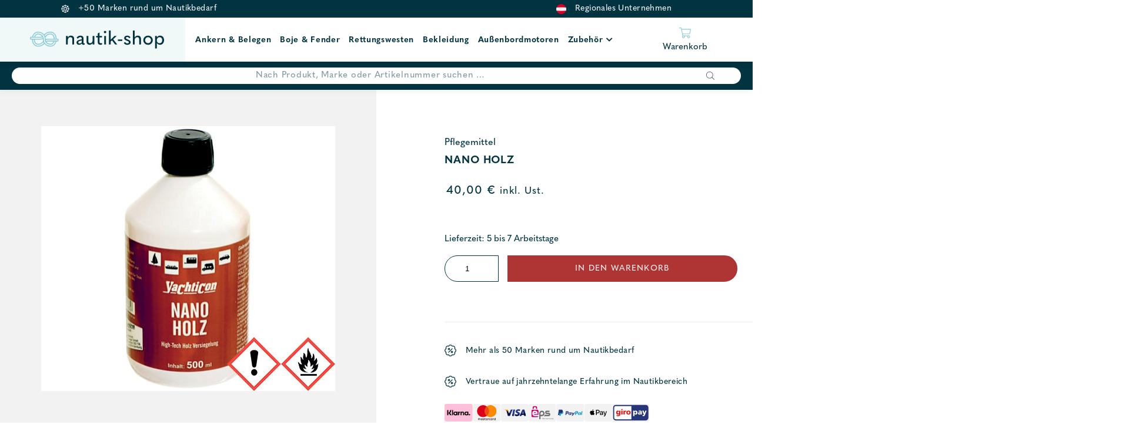

--- FILE ---
content_type: text/html; charset=UTF-8
request_url: https://nautik-shop.at/shop/pflegemittel/nano-holz/
body_size: 23732
content:
<!DOCTYPE html>
<html lang="de">
<head>
    
	<meta charset="UTF-8">
    <meta http-equiv="X-UA-Compatible" content="IE=edge">
	<meta name="viewport" content="width=device-width, initial-scale=1.0, maximum-scale=1.0, user-scalable=no">
	<meta name="google-site-verification" content="V5-8BSr0IoQAr7hGH5mbnU-ohZMkZXQZUXA_j736qLE" />
	<link rel="profile" href="http://gmpg.org/xfn/11">

					<script>document.documentElement.className = document.documentElement.className + ' yes-js js_active js'</script>
			<meta name='robots' content='index, follow, max-image-preview:large, max-snippet:-1, max-video-preview:-1' />

<!-- Google Tag Manager for WordPress by gtm4wp.com -->
<script data-cfasync="false" data-pagespeed-no-defer>
	var gtm4wp_datalayer_name = "dataLayer";
	var dataLayer = dataLayer || [];
	const gtm4wp_use_sku_instead = 0;
	const gtm4wp_currency = 'EUR';
	const gtm4wp_product_per_impression = 10;
	const gtm4wp_clear_ecommerce = false;
	const gtm4wp_datalayer_max_timeout = 2000;
</script>
<!-- End Google Tag Manager for WordPress by gtm4wp.com -->
	<!-- This site is optimized with the Yoast SEO plugin v26.6 - https://yoast.com/wordpress/plugins/seo/ -->
	<title>Nano Holz günstig kaufen bei Nautik Shop</title>
	<meta name="description" content="Die innovative High-Tech Versiegelung mit Nano Schutzschicht für alle Hölzer • erzeugt eine transparente, ultradünne Nano Schutzschicht, die stark wasserabweisend und salzwasserbeständig ist • für alle Holzarten geeignet, speziell auch für Teak • verzögert das Vergrauen und die Alterung des Holzes. GEFAHR: H225, H319, EUH208, H336" />
	<link rel="canonical" href="https://nautik-shop.at/shop/pflegemittel/nano-holz/" />
	<meta property="og:locale" content="de_DE" />
	<meta property="og:type" content="article" />
	<meta property="og:title" content="Nano Holz günstig kaufen bei Nautik Shop" />
	<meta property="og:description" content="Die innovative High-Tech Versiegelung mit Nano Schutzschicht für alle Hölzer • erzeugt eine transparente, ultradünne Nano Schutzschicht, die stark wasserabweisend und salzwasserbeständig ist • für alle Holzarten geeignet, speziell auch für Teak • verzögert das Vergrauen und die Alterung des Holzes. GEFAHR: H225, H319, EUH208, H336" />
	<meta property="og:url" content="https://nautik-shop.at/shop/pflegemittel/nano-holz/" />
	<meta property="og:site_name" content="Nautik Shop" />
	<meta property="article:modified_time" content="2022-08-23T16:24:41+00:00" />
	<meta property="og:image" content="https://nautik-shop.at/wp-content/uploads/2022/07/Nano-Holz-www-nautik-shop-at.jpg" />
	<meta property="og:image:width" content="500" />
	<meta property="og:image:height" content="451" />
	<meta property="og:image:type" content="image/jpeg" />
	<meta name="twitter:card" content="summary_large_image" />
	<meta name="twitter:title" content="Nano Holz günstig kaufen bei Nautik Shop" />
	<script type="application/ld+json" class="yoast-schema-graph">{"@context":"https://schema.org","@graph":[{"@type":"WebPage","@id":"https://nautik-shop.at/shop/pflegemittel/nano-holz/","url":"https://nautik-shop.at/shop/pflegemittel/nano-holz/","name":"Nano Holz günstig kaufen bei Nautik Shop","isPartOf":{"@id":"https://nautik-shop.at/#website"},"primaryImageOfPage":{"@id":"https://nautik-shop.at/shop/pflegemittel/nano-holz/#primaryimage"},"image":{"@id":"https://nautik-shop.at/shop/pflegemittel/nano-holz/#primaryimage"},"thumbnailUrl":"https://nautik-shop.at/wp-content/uploads/2022/07/Nano-Holz-www-nautik-shop-at.jpg","datePublished":"2022-08-23T16:24:17+00:00","dateModified":"2022-08-23T16:24:41+00:00","description":"Die innovative High-Tech Versiegelung mit Nano Schutzschicht für alle Hölzer • erzeugt eine transparente, ultradünne Nano Schutzschicht, die stark wasserabweisend und salzwasserbeständig ist • für alle Holzarten geeignet, speziell auch für Teak • verzögert das Vergrauen und die Alterung des Holzes. GEFAHR: H225, H319, EUH208, H336","breadcrumb":{"@id":"https://nautik-shop.at/shop/pflegemittel/nano-holz/#breadcrumb"},"inLanguage":"de","potentialAction":[{"@type":"ReadAction","target":["https://nautik-shop.at/shop/pflegemittel/nano-holz/"]}]},{"@type":"ImageObject","inLanguage":"de","@id":"https://nautik-shop.at/shop/pflegemittel/nano-holz/#primaryimage","url":"https://nautik-shop.at/wp-content/uploads/2022/07/Nano-Holz-www-nautik-shop-at.jpg","contentUrl":"https://nautik-shop.at/wp-content/uploads/2022/07/Nano-Holz-www-nautik-shop-at.jpg","width":500,"height":451,"caption":"Nano Holz - Nautik Shop Austria"},{"@type":"BreadcrumbList","@id":"https://nautik-shop.at/shop/pflegemittel/nano-holz/#breadcrumb","itemListElement":[{"@type":"ListItem","position":1,"name":"Home","item":"https://nautik-shop.at/"},{"@type":"ListItem","position":2,"name":"Produkte","item":"https://nautik-shop.at/produkte/"},{"@type":"ListItem","position":3,"name":"Nano Holz"}]},{"@type":"WebSite","@id":"https://nautik-shop.at/#website","url":"https://nautik-shop.at/","name":"Nautik Shop","description":"","publisher":{"@id":"https://nautik-shop.at/#organization"},"potentialAction":[{"@type":"SearchAction","target":{"@type":"EntryPoint","urlTemplate":"https://nautik-shop.at/?s={search_term_string}"},"query-input":{"@type":"PropertyValueSpecification","valueRequired":true,"valueName":"search_term_string"}}],"inLanguage":"de"},{"@type":"Organization","@id":"https://nautik-shop.at/#organization","name":"Nautik Shop","url":"https://nautik-shop.at/","logo":{"@type":"ImageObject","inLanguage":"de","@id":"https://nautik-shop.at/#/schema/logo/image/","url":"https://nautik-shop.at/wp-content/uploads/2021/02/logo-small.svg","contentUrl":"https://nautik-shop.at/wp-content/uploads/2021/02/logo-small.svg","width":1,"height":1,"caption":"Nautik Shop"},"image":{"@id":"https://nautik-shop.at/#/schema/logo/image/"}}]}</script>
	<!-- / Yoast SEO plugin. -->


<link rel='dns-prefetch' href='//fonts.bunny.net' />
<link rel='dns-prefetch' href='//use.fontawesome.com' />
<link rel="alternate" title="oEmbed (JSON)" type="application/json+oembed" href="https://nautik-shop.at/wp-json/oembed/1.0/embed?url=https%3A%2F%2Fnautik-shop.at%2Fshop%2Fpflegemittel%2Fnano-holz%2F" />
<link rel="alternate" title="oEmbed (XML)" type="text/xml+oembed" href="https://nautik-shop.at/wp-json/oembed/1.0/embed?url=https%3A%2F%2Fnautik-shop.at%2Fshop%2Fpflegemittel%2Fnano-holz%2F&#038;format=xml" />
<style id='wp-img-auto-sizes-contain-inline-css' type='text/css'>
img:is([sizes=auto i],[sizes^="auto," i]){contain-intrinsic-size:3000px 1500px}
/*# sourceURL=wp-img-auto-sizes-contain-inline-css */
</style>
<link rel='stylesheet' id='font-awesome-css' href='https://nautik-shop.at/wp-content/plugins/load-more-products-for-woocommerce/berocket/assets/css/font-awesome.min.css?ver=6.9' type='text/css' media='all' />
<style id='font-awesome-inline-css' type='text/css'>
[data-font="FontAwesome"]:before {font-family: 'FontAwesome' !important;content: attr(data-icon) !important;speak: none !important;font-weight: normal !important;font-variant: normal !important;text-transform: none !important;line-height: 1 !important;font-style: normal !important;-webkit-font-smoothing: antialiased !important;-moz-osx-font-smoothing: grayscale !important;}
/*# sourceURL=font-awesome-inline-css */
</style>
<style id='wp-emoji-styles-inline-css' type='text/css'>

	img.wp-smiley, img.emoji {
		display: inline !important;
		border: none !important;
		box-shadow: none !important;
		height: 1em !important;
		width: 1em !important;
		margin: 0 0.07em !important;
		vertical-align: -0.1em !important;
		background: none !important;
		padding: 0 !important;
	}
/*# sourceURL=wp-emoji-styles-inline-css */
</style>
<link rel='stylesheet' id='wp-block-library-css' href='https://nautik-shop.at/wp-includes/css/dist/block-library/style.min.css?ver=6.9' type='text/css' media='all' />
<style id='global-styles-inline-css' type='text/css'>
:root{--wp--preset--aspect-ratio--square: 1;--wp--preset--aspect-ratio--4-3: 4/3;--wp--preset--aspect-ratio--3-4: 3/4;--wp--preset--aspect-ratio--3-2: 3/2;--wp--preset--aspect-ratio--2-3: 2/3;--wp--preset--aspect-ratio--16-9: 16/9;--wp--preset--aspect-ratio--9-16: 9/16;--wp--preset--color--black: #000000;--wp--preset--color--cyan-bluish-gray: #abb8c3;--wp--preset--color--white: #ffffff;--wp--preset--color--pale-pink: #f78da7;--wp--preset--color--vivid-red: #cf2e2e;--wp--preset--color--luminous-vivid-orange: #ff6900;--wp--preset--color--luminous-vivid-amber: #fcb900;--wp--preset--color--light-green-cyan: #7bdcb5;--wp--preset--color--vivid-green-cyan: #00d084;--wp--preset--color--pale-cyan-blue: #8ed1fc;--wp--preset--color--vivid-cyan-blue: #0693e3;--wp--preset--color--vivid-purple: #9b51e0;--wp--preset--color--strong-blue: #709BC3;--wp--preset--color--button-gray: #C5C5C5;--wp--preset--gradient--vivid-cyan-blue-to-vivid-purple: linear-gradient(135deg,rgb(6,147,227) 0%,rgb(155,81,224) 100%);--wp--preset--gradient--light-green-cyan-to-vivid-green-cyan: linear-gradient(135deg,rgb(122,220,180) 0%,rgb(0,208,130) 100%);--wp--preset--gradient--luminous-vivid-amber-to-luminous-vivid-orange: linear-gradient(135deg,rgb(252,185,0) 0%,rgb(255,105,0) 100%);--wp--preset--gradient--luminous-vivid-orange-to-vivid-red: linear-gradient(135deg,rgb(255,105,0) 0%,rgb(207,46,46) 100%);--wp--preset--gradient--very-light-gray-to-cyan-bluish-gray: linear-gradient(135deg,rgb(238,238,238) 0%,rgb(169,184,195) 100%);--wp--preset--gradient--cool-to-warm-spectrum: linear-gradient(135deg,rgb(74,234,220) 0%,rgb(151,120,209) 20%,rgb(207,42,186) 40%,rgb(238,44,130) 60%,rgb(251,105,98) 80%,rgb(254,248,76) 100%);--wp--preset--gradient--blush-light-purple: linear-gradient(135deg,rgb(255,206,236) 0%,rgb(152,150,240) 100%);--wp--preset--gradient--blush-bordeaux: linear-gradient(135deg,rgb(254,205,165) 0%,rgb(254,45,45) 50%,rgb(107,0,62) 100%);--wp--preset--gradient--luminous-dusk: linear-gradient(135deg,rgb(255,203,112) 0%,rgb(199,81,192) 50%,rgb(65,88,208) 100%);--wp--preset--gradient--pale-ocean: linear-gradient(135deg,rgb(255,245,203) 0%,rgb(182,227,212) 50%,rgb(51,167,181) 100%);--wp--preset--gradient--electric-grass: linear-gradient(135deg,rgb(202,248,128) 0%,rgb(113,206,126) 100%);--wp--preset--gradient--midnight: linear-gradient(135deg,rgb(2,3,129) 0%,rgb(40,116,252) 100%);--wp--preset--font-size--small: 13px;--wp--preset--font-size--medium: 20px;--wp--preset--font-size--large: 36px;--wp--preset--font-size--x-large: 42px;--wp--preset--spacing--20: 0.44rem;--wp--preset--spacing--30: 0.67rem;--wp--preset--spacing--40: 1rem;--wp--preset--spacing--50: 1.5rem;--wp--preset--spacing--60: 2.25rem;--wp--preset--spacing--70: 3.38rem;--wp--preset--spacing--80: 5.06rem;--wp--preset--shadow--natural: 6px 6px 9px rgba(0, 0, 0, 0.2);--wp--preset--shadow--deep: 12px 12px 50px rgba(0, 0, 0, 0.4);--wp--preset--shadow--sharp: 6px 6px 0px rgba(0, 0, 0, 0.2);--wp--preset--shadow--outlined: 6px 6px 0px -3px rgb(255, 255, 255), 6px 6px rgb(0, 0, 0);--wp--preset--shadow--crisp: 6px 6px 0px rgb(0, 0, 0);}:where(.is-layout-flex){gap: 0.5em;}:where(.is-layout-grid){gap: 0.5em;}body .is-layout-flex{display: flex;}.is-layout-flex{flex-wrap: wrap;align-items: center;}.is-layout-flex > :is(*, div){margin: 0;}body .is-layout-grid{display: grid;}.is-layout-grid > :is(*, div){margin: 0;}:where(.wp-block-columns.is-layout-flex){gap: 2em;}:where(.wp-block-columns.is-layout-grid){gap: 2em;}:where(.wp-block-post-template.is-layout-flex){gap: 1.25em;}:where(.wp-block-post-template.is-layout-grid){gap: 1.25em;}.has-black-color{color: var(--wp--preset--color--black) !important;}.has-cyan-bluish-gray-color{color: var(--wp--preset--color--cyan-bluish-gray) !important;}.has-white-color{color: var(--wp--preset--color--white) !important;}.has-pale-pink-color{color: var(--wp--preset--color--pale-pink) !important;}.has-vivid-red-color{color: var(--wp--preset--color--vivid-red) !important;}.has-luminous-vivid-orange-color{color: var(--wp--preset--color--luminous-vivid-orange) !important;}.has-luminous-vivid-amber-color{color: var(--wp--preset--color--luminous-vivid-amber) !important;}.has-light-green-cyan-color{color: var(--wp--preset--color--light-green-cyan) !important;}.has-vivid-green-cyan-color{color: var(--wp--preset--color--vivid-green-cyan) !important;}.has-pale-cyan-blue-color{color: var(--wp--preset--color--pale-cyan-blue) !important;}.has-vivid-cyan-blue-color{color: var(--wp--preset--color--vivid-cyan-blue) !important;}.has-vivid-purple-color{color: var(--wp--preset--color--vivid-purple) !important;}.has-black-background-color{background-color: var(--wp--preset--color--black) !important;}.has-cyan-bluish-gray-background-color{background-color: var(--wp--preset--color--cyan-bluish-gray) !important;}.has-white-background-color{background-color: var(--wp--preset--color--white) !important;}.has-pale-pink-background-color{background-color: var(--wp--preset--color--pale-pink) !important;}.has-vivid-red-background-color{background-color: var(--wp--preset--color--vivid-red) !important;}.has-luminous-vivid-orange-background-color{background-color: var(--wp--preset--color--luminous-vivid-orange) !important;}.has-luminous-vivid-amber-background-color{background-color: var(--wp--preset--color--luminous-vivid-amber) !important;}.has-light-green-cyan-background-color{background-color: var(--wp--preset--color--light-green-cyan) !important;}.has-vivid-green-cyan-background-color{background-color: var(--wp--preset--color--vivid-green-cyan) !important;}.has-pale-cyan-blue-background-color{background-color: var(--wp--preset--color--pale-cyan-blue) !important;}.has-vivid-cyan-blue-background-color{background-color: var(--wp--preset--color--vivid-cyan-blue) !important;}.has-vivid-purple-background-color{background-color: var(--wp--preset--color--vivid-purple) !important;}.has-black-border-color{border-color: var(--wp--preset--color--black) !important;}.has-cyan-bluish-gray-border-color{border-color: var(--wp--preset--color--cyan-bluish-gray) !important;}.has-white-border-color{border-color: var(--wp--preset--color--white) !important;}.has-pale-pink-border-color{border-color: var(--wp--preset--color--pale-pink) !important;}.has-vivid-red-border-color{border-color: var(--wp--preset--color--vivid-red) !important;}.has-luminous-vivid-orange-border-color{border-color: var(--wp--preset--color--luminous-vivid-orange) !important;}.has-luminous-vivid-amber-border-color{border-color: var(--wp--preset--color--luminous-vivid-amber) !important;}.has-light-green-cyan-border-color{border-color: var(--wp--preset--color--light-green-cyan) !important;}.has-vivid-green-cyan-border-color{border-color: var(--wp--preset--color--vivid-green-cyan) !important;}.has-pale-cyan-blue-border-color{border-color: var(--wp--preset--color--pale-cyan-blue) !important;}.has-vivid-cyan-blue-border-color{border-color: var(--wp--preset--color--vivid-cyan-blue) !important;}.has-vivid-purple-border-color{border-color: var(--wp--preset--color--vivid-purple) !important;}.has-vivid-cyan-blue-to-vivid-purple-gradient-background{background: var(--wp--preset--gradient--vivid-cyan-blue-to-vivid-purple) !important;}.has-light-green-cyan-to-vivid-green-cyan-gradient-background{background: var(--wp--preset--gradient--light-green-cyan-to-vivid-green-cyan) !important;}.has-luminous-vivid-amber-to-luminous-vivid-orange-gradient-background{background: var(--wp--preset--gradient--luminous-vivid-amber-to-luminous-vivid-orange) !important;}.has-luminous-vivid-orange-to-vivid-red-gradient-background{background: var(--wp--preset--gradient--luminous-vivid-orange-to-vivid-red) !important;}.has-very-light-gray-to-cyan-bluish-gray-gradient-background{background: var(--wp--preset--gradient--very-light-gray-to-cyan-bluish-gray) !important;}.has-cool-to-warm-spectrum-gradient-background{background: var(--wp--preset--gradient--cool-to-warm-spectrum) !important;}.has-blush-light-purple-gradient-background{background: var(--wp--preset--gradient--blush-light-purple) !important;}.has-blush-bordeaux-gradient-background{background: var(--wp--preset--gradient--blush-bordeaux) !important;}.has-luminous-dusk-gradient-background{background: var(--wp--preset--gradient--luminous-dusk) !important;}.has-pale-ocean-gradient-background{background: var(--wp--preset--gradient--pale-ocean) !important;}.has-electric-grass-gradient-background{background: var(--wp--preset--gradient--electric-grass) !important;}.has-midnight-gradient-background{background: var(--wp--preset--gradient--midnight) !important;}.has-small-font-size{font-size: var(--wp--preset--font-size--small) !important;}.has-medium-font-size{font-size: var(--wp--preset--font-size--medium) !important;}.has-large-font-size{font-size: var(--wp--preset--font-size--large) !important;}.has-x-large-font-size{font-size: var(--wp--preset--font-size--x-large) !important;}
/*# sourceURL=global-styles-inline-css */
</style>

<style id='classic-theme-styles-inline-css' type='text/css'>
/*! This file is auto-generated */
.wp-block-button__link{color:#fff;background-color:#32373c;border-radius:9999px;box-shadow:none;text-decoration:none;padding:calc(.667em + 2px) calc(1.333em + 2px);font-size:1.125em}.wp-block-file__button{background:#32373c;color:#fff;text-decoration:none}
/*# sourceURL=/wp-includes/css/classic-themes.min.css */
</style>
<link rel='stylesheet' id='cr-frontend-css-css' href='https://nautik-shop.at/wp-content/plugins/customer-reviews-woocommerce/css/frontend.css?ver=5.94.0' type='text/css' media='all' />
<link rel='stylesheet' id='lemon_checkout_styles-css' href='https://nautik-shop.at/wp-content/plugins/fancy-checkout-for-woocommerce/css/lemontec_checkout_styles.css?ver=1.0.1' type='text/css' media='all' />
<link rel='stylesheet' id='photoswipe-css' href='https://nautik-shop.at/wp-content/plugins/woocommerce/assets/css/photoswipe/photoswipe.min.css?ver=10.4.3' type='text/css' media='all' />
<link rel='stylesheet' id='photoswipe-default-skin-css' href='https://nautik-shop.at/wp-content/plugins/woocommerce/assets/css/photoswipe/default-skin/default-skin.min.css?ver=10.4.3' type='text/css' media='all' />
<link rel='stylesheet' id='woocommerce-layout-css' href='https://nautik-shop.at/wp-content/plugins/woocommerce/assets/css/woocommerce-layout.css?ver=10.4.3' type='text/css' media='all' />
<link rel='stylesheet' id='woocommerce-smallscreen-css' href='https://nautik-shop.at/wp-content/plugins/woocommerce/assets/css/woocommerce-smallscreen.css?ver=10.4.3' type='text/css' media='only screen and (max-width: 768px)' />
<link rel='stylesheet' id='woocommerce-general-css' href='https://nautik-shop.at/wp-content/plugins/woocommerce/assets/css/woocommerce.css?ver=10.4.3' type='text/css' media='all' />
<style id='woocommerce-inline-inline-css' type='text/css'>
.woocommerce form .form-row .required { visibility: visible; }
/*# sourceURL=woocommerce-inline-inline-css */
</style>
<link rel='stylesheet' id='fpf_front-css' href='https://nautik-shop.at/wp-content/plugins/flexible-product-fields/assets/css/front.min.css?ver=2.11.2.69' type='text/css' media='all' />
<link rel='stylesheet' id='fpf_new_front-css' href='https://nautik-shop.at/wp-content/plugins/flexible-product-fields/assets/css/new-front.css?ver=2.11.2.69' type='text/css' media='all' />
<link rel='stylesheet' id='jquery-selectBox-css' href='https://nautik-shop.at/wp-content/plugins/yith-woocommerce-wishlist/assets/css/jquery.selectBox.css?ver=1.2.0' type='text/css' media='all' />
<link rel='stylesheet' id='woocommerce_prettyPhoto_css-css' href='//nautik-shop.at/wp-content/plugins/woocommerce/assets/css/prettyPhoto.css?ver=3.1.6' type='text/css' media='all' />
<link rel='stylesheet' id='yith-wcwl-main-css' href='https://nautik-shop.at/wp-content/plugins/yith-woocommerce-wishlist/assets/css/style.css?ver=4.11.0' type='text/css' media='all' />
<style id='yith-wcwl-main-inline-css' type='text/css'>
 :root { --color-add-to-wishlist-background: #333333; --color-add-to-wishlist-text: #FFFFFF; --color-add-to-wishlist-border: #333333; --color-add-to-wishlist-background-hover: #333333; --color-add-to-wishlist-text-hover: #FFFFFF; --color-add-to-wishlist-border-hover: #333333; --rounded-corners-radius: 16px; --color-add-to-cart-background: #333333; --color-add-to-cart-text: #FFFFFF; --color-add-to-cart-border: #333333; --color-add-to-cart-background-hover: #4F4F4F; --color-add-to-cart-text-hover: #FFFFFF; --color-add-to-cart-border-hover: #4F4F4F; --add-to-cart-rounded-corners-radius: 16px; --color-button-style-1-background: #333333; --color-button-style-1-text: #FFFFFF; --color-button-style-1-border: #333333; --color-button-style-1-background-hover: #4F4F4F; --color-button-style-1-text-hover: #FFFFFF; --color-button-style-1-border-hover: #4F4F4F; --color-button-style-2-background: #333333; --color-button-style-2-text: #FFFFFF; --color-button-style-2-border: #333333; --color-button-style-2-background-hover: #4F4F4F; --color-button-style-2-text-hover: #FFFFFF; --color-button-style-2-border-hover: #4F4F4F; --color-wishlist-table-background: #FFFFFF; --color-wishlist-table-text: #6d6c6c; --color-wishlist-table-border: #FFFFFF; --color-headers-background: #F4F4F4; --color-share-button-color: #FFFFFF; --color-share-button-color-hover: #FFFFFF; --color-fb-button-background: #39599E; --color-fb-button-background-hover: #595A5A; --color-tw-button-background: #45AFE2; --color-tw-button-background-hover: #595A5A; --color-pr-button-background: #AB2E31; --color-pr-button-background-hover: #595A5A; --color-em-button-background: #FBB102; --color-em-button-background-hover: #595A5A; --color-wa-button-background: #00A901; --color-wa-button-background-hover: #595A5A; --feedback-duration: 3s } 
 :root { --color-add-to-wishlist-background: #333333; --color-add-to-wishlist-text: #FFFFFF; --color-add-to-wishlist-border: #333333; --color-add-to-wishlist-background-hover: #333333; --color-add-to-wishlist-text-hover: #FFFFFF; --color-add-to-wishlist-border-hover: #333333; --rounded-corners-radius: 16px; --color-add-to-cart-background: #333333; --color-add-to-cart-text: #FFFFFF; --color-add-to-cart-border: #333333; --color-add-to-cart-background-hover: #4F4F4F; --color-add-to-cart-text-hover: #FFFFFF; --color-add-to-cart-border-hover: #4F4F4F; --add-to-cart-rounded-corners-radius: 16px; --color-button-style-1-background: #333333; --color-button-style-1-text: #FFFFFF; --color-button-style-1-border: #333333; --color-button-style-1-background-hover: #4F4F4F; --color-button-style-1-text-hover: #FFFFFF; --color-button-style-1-border-hover: #4F4F4F; --color-button-style-2-background: #333333; --color-button-style-2-text: #FFFFFF; --color-button-style-2-border: #333333; --color-button-style-2-background-hover: #4F4F4F; --color-button-style-2-text-hover: #FFFFFF; --color-button-style-2-border-hover: #4F4F4F; --color-wishlist-table-background: #FFFFFF; --color-wishlist-table-text: #6d6c6c; --color-wishlist-table-border: #FFFFFF; --color-headers-background: #F4F4F4; --color-share-button-color: #FFFFFF; --color-share-button-color-hover: #FFFFFF; --color-fb-button-background: #39599E; --color-fb-button-background-hover: #595A5A; --color-tw-button-background: #45AFE2; --color-tw-button-background-hover: #595A5A; --color-pr-button-background: #AB2E31; --color-pr-button-background-hover: #595A5A; --color-em-button-background: #FBB102; --color-em-button-background-hover: #595A5A; --color-wa-button-background: #00A901; --color-wa-button-background-hover: #595A5A; --feedback-duration: 3s } 
/*# sourceURL=yith-wcwl-main-inline-css */
</style>
<link rel='stylesheet' id='dgwt-wcas-style-css' href='https://nautik-shop.at/wp-content/plugins/ajax-search-for-woocommerce-premium/assets/css/style.min.css?ver=1.18.0' type='text/css' media='all' />
<link rel='stylesheet' id='select2-css' href='https://nautik-shop.at/wp-content/plugins/woocommerce/assets/css/select2.css?ver=10.4.3' type='text/css' media='all' />
<link rel='stylesheet' id='xoo-wsc-fonts-css' href='https://nautik-shop.at/wp-content/plugins/woocommerce-side-cart-premium/assets/css/xoo-wsc-fonts.css?ver=3.1' type='text/css' media='all' />
<link rel='stylesheet' id='xoo-wsc-style-css' href='https://nautik-shop.at/wp-content/plugins/woocommerce-side-cart-premium/assets/css/xoo-wsc-style.css?ver=3.1' type='text/css' media='all' />
<style id='xoo-wsc-style-inline-css' type='text/css'>
a.xoo-wsc-ft-btn:nth-child(3){
		grid-column: 1/-1;
	}
.xoo-wsc-sp-left-col img{
	max-width: 80px;
}

.xoo-wsc-sp-right-col{
	font-size: 14px;
}

.xoo-wsc-sp-container{
	background-color: #eee;
}


 

.xoo-wsc-footer{
	background-color: #ffffff;
	color: #000000;
	padding: 10px 20px;
}

.xoo-wsc-footer, .xoo-wsc-footer a, .xoo-wsc-footer .amount{
	font-size: 15px;
}

.xoo-wsc-ft-buttons-cont{
	grid-template-columns: 2fr 2fr;
}

.xoo-wsc-basket{
	bottom: 12px;
	right: 0px;
	background-color: #ffffff;
	color: #000000;
	box-shadow: 0 1px 4px 0;
}

.xoo-wsc-items-count{
	top: -15px;
	left: -15px;
}

.xoo-wsc-items-count, .xoo-wsc-sc-count{
	background-color: #000000;
	color: #ffffff;
}

.xoo-wsc-container, .xoo-wsc-slider{
	max-width: 500px;
	right: -500px;
	top: 0;bottom: 0;
	bottom: 0;
	font-family: }


.xoo-wsc-cart-active .xoo-wsc-container, .xoo-wsc-slider-active .xoo-wsc-slider{
	right: 0;
}

.xoo-wsc-cart-active .xoo-wsc-basket{
	right: 500px;
}

.xoo-wsc-slider{
	right: -500px;
}

span.xoo-wsch-close {
    font-size: 16px;
    right: 10px;
}

.xoo-wsch-top{
	justify-content: center;
}

.xoo-wsch-text{
	font-size: 20px;
}

.xoo-wsc-header{
	color: #000000;
	background-color: #ffffff;
}

.xoo-wsc-sb-bar > span{
	background-color: #1e73be;
}

.xoo-wsc-body{
	background-color: #ffffff;
}

.xoo-wsc-body, .xoo-wsc-body span.amount, .xoo-wsc-body a{
	font-size: 16px;
	color: #000000;
}

.xoo-wsc-product{
	padding: 20px 15px;
}

.xoo-wsc-img-col{
	width: 35%;
}
.xoo-wsc-sum-col{
	width: 65%;
}

.xoo-wsc-sum-col{
	justify-content: center;
}

/***** Quantity *****/

.xoo-wsc-qty-box{
	max-width: 75px;
}

.xoo-wsc-qty-box.xoo-wsc-qtb-square{
	border-color: #000000;
}

input[type="number"].xoo-wsc-qty{
	border-color: #000000;
	background-color: #ffffff;
	color: #000000;
	height: 28px;
	line-height: 28px;
}

input[type="number"].xoo-wsc-qty, .xoo-wsc-qtb-square{
	border-width: 1px;
	border-style: solid;
}
.xoo-wsc-chng{
	background-color: #ffffff;
	color: #000000;
}
/*# sourceURL=xoo-wsc-style-inline-css */
</style>
<link rel='stylesheet' id='theme-slick-css' href='https://nautik-shop.at/wp-content/themes/nautik-shop/css/slick.css?ver=6.9' type='text/css' media='all' />
<link rel='stylesheet' id='theme-style-css' href='https://nautik-shop.at/wp-content/themes/nautik-shop/style.css?ver=1.0' type='text/css' media='all' />
<link rel='stylesheet' id='lemon-custom-style-css' href='https://nautik-shop.at/wp-content/themes/nautik-shop/css/lemon_custom_styles.css?ver=1.2.01' type='text/css' media='all' />
<link rel='stylesheet' id='google-font-css' href='https://fonts.bunny.net/css?family=Open+Sans&#038;display=swap&#038;ver=1.0.0' type='text/css' media='all' />
<link rel='stylesheet' id='fontawesome-css' href='//use.fontawesome.com/releases/v5.2.0/css/all.css?ver=6.9' type='text/css' media='all' />
<link rel='stylesheet' id='mollie-applepaydirect-css' href='https://nautik-shop.at/wp-content/plugins/mollie-payments-for-woocommerce/public/css/mollie-applepaydirect.min.css?ver=1765848886' type='text/css' media='screen' />
<script type="text/javascript" src="https://nautik-shop.at/wp-includes/js/jquery/jquery.min.js?ver=3.7.1" id="jquery-core-js"></script>
<script type="text/javascript" src="https://nautik-shop.at/wp-includes/js/jquery/jquery-migrate.min.js?ver=3.4.1" id="jquery-migrate-js"></script>
<script type="text/javascript" src="https://nautik-shop.at/wp-content/plugins/woocommerce/assets/js/jquery-blockui/jquery.blockUI.min.js?ver=2.7.0-wc.10.4.3" id="wc-jquery-blockui-js" defer="defer" data-wp-strategy="defer"></script>
<script type="text/javascript" id="wc-add-to-cart-js-extra">
/* <![CDATA[ */
var wc_add_to_cart_params = {"ajax_url":"/wp-admin/admin-ajax.php","wc_ajax_url":"/?wc-ajax=%%endpoint%%","i18n_view_cart":"Warenkorb anzeigen","cart_url":"https://nautik-shop.at/cart/","is_cart":"","cart_redirect_after_add":"no"};
//# sourceURL=wc-add-to-cart-js-extra
/* ]]> */
</script>
<script type="text/javascript" src="https://nautik-shop.at/wp-content/plugins/woocommerce/assets/js/frontend/add-to-cart.min.js?ver=10.4.3" id="wc-add-to-cart-js" defer="defer" data-wp-strategy="defer"></script>
<script type="text/javascript" src="https://nautik-shop.at/wp-content/plugins/woocommerce/assets/js/zoom/jquery.zoom.min.js?ver=1.7.21-wc.10.4.3" id="wc-zoom-js" defer="defer" data-wp-strategy="defer"></script>
<script type="text/javascript" src="https://nautik-shop.at/wp-content/plugins/woocommerce/assets/js/photoswipe/photoswipe.min.js?ver=4.1.1-wc.10.4.3" id="wc-photoswipe-js" defer="defer" data-wp-strategy="defer"></script>
<script type="text/javascript" src="https://nautik-shop.at/wp-content/plugins/woocommerce/assets/js/photoswipe/photoswipe-ui-default.min.js?ver=4.1.1-wc.10.4.3" id="wc-photoswipe-ui-default-js" defer="defer" data-wp-strategy="defer"></script>
<script type="text/javascript" id="wc-single-product-js-extra">
/* <![CDATA[ */
var wc_single_product_params = {"i18n_required_rating_text":"Bitte w\u00e4hle eine Bewertung","i18n_rating_options":["1 von 5\u00a0Sternen","2 von 5\u00a0Sternen","3 von 5\u00a0Sternen","4 von 5\u00a0Sternen","5 von 5\u00a0Sternen"],"i18n_product_gallery_trigger_text":"Bildergalerie im Vollbildmodus anzeigen","review_rating_required":"yes","flexslider":{"rtl":false,"animation":"slide","smoothHeight":true,"directionNav":false,"controlNav":"thumbnails","slideshow":false,"animationSpeed":500,"animationLoop":false,"allowOneSlide":false},"zoom_enabled":"1","zoom_options":[],"photoswipe_enabled":"1","photoswipe_options":{"shareEl":false,"closeOnScroll":false,"history":false,"hideAnimationDuration":0,"showAnimationDuration":0},"flexslider_enabled":""};
//# sourceURL=wc-single-product-js-extra
/* ]]> */
</script>
<script type="text/javascript" src="https://nautik-shop.at/wp-content/plugins/woocommerce/assets/js/frontend/single-product.min.js?ver=10.4.3" id="wc-single-product-js" defer="defer" data-wp-strategy="defer"></script>
<script type="text/javascript" src="https://nautik-shop.at/wp-content/plugins/woocommerce/assets/js/js-cookie/js.cookie.min.js?ver=2.1.4-wc.10.4.3" id="wc-js-cookie-js" defer="defer" data-wp-strategy="defer"></script>
<script type="text/javascript" id="woocommerce-js-extra">
/* <![CDATA[ */
var woocommerce_params = {"ajax_url":"/wp-admin/admin-ajax.php","wc_ajax_url":"/?wc-ajax=%%endpoint%%","i18n_password_show":"Passwort anzeigen","i18n_password_hide":"Passwort ausblenden"};
//# sourceURL=woocommerce-js-extra
/* ]]> */
</script>
<script type="text/javascript" src="https://nautik-shop.at/wp-content/plugins/woocommerce/assets/js/frontend/woocommerce.min.js?ver=10.4.3" id="woocommerce-js" defer="defer" data-wp-strategy="defer"></script>
<script type="text/javascript" id="fpf_product-js-extra">
/* <![CDATA[ */
var fpf_product = {"total":"Gesamt","currency_format_num_decimals":"2","currency_format_symbol":"\u20ac","currency_format_decimal_sep":",","currency_format_thousand_sep":".","currency_format":"%v\u00a0%s","fields_rules":[],"fpf_fields":[],"fpf_product_price":"40"};
//# sourceURL=fpf_product-js-extra
/* ]]> */
</script>
<script type="text/javascript" src="https://nautik-shop.at/wp-content/plugins/flexible-product-fields/assets/js/fpf_product.min.js?ver=2.11.2.69" id="fpf_product-js"></script>
<link rel="https://api.w.org/" href="https://nautik-shop.at/wp-json/" /><link rel="alternate" title="JSON" type="application/json" href="https://nautik-shop.at/wp-json/wp/v2/product/69855" /><link rel="EditURI" type="application/rsd+xml" title="RSD" href="https://nautik-shop.at/xmlrpc.php?rsd" />
<meta name="generator" content="WordPress 6.9" />
<meta name="generator" content="WooCommerce 10.4.3" />
<link rel='shortlink' href='https://nautik-shop.at/?p=69855' />
<style></style><style>
                .lmp_load_more_button.br_lmp_button_settings .lmp_button:hover {
                    background-color: #ffffff!important;
                    color: #111111!important;
                }
                .lmp_load_more_button.br_lmp_prev_settings .lmp_button:hover {
                    background-color: #9999ff!important;
                    color: #111111!important;
                }li.product.lazy, .berocket_lgv_additional_data.lazy{opacity:0;}</style>
<!-- Google Tag Manager for WordPress by gtm4wp.com -->
<!-- GTM Container placement set to footer -->
<script data-cfasync="false" data-pagespeed-no-defer>
	var dataLayer_content = {"pagePostType":"product","pagePostType2":"single-product","pagePostAuthor":"admin","productRatingCounts":[],"productAverageRating":0,"productReviewCount":0,"productType":"simple","productIsVariable":0};
	dataLayer.push( dataLayer_content );
</script>
<script data-cfasync="false" data-pagespeed-no-defer>
(function(w,d,s,l,i){w[l]=w[l]||[];w[l].push({'gtm.start':
new Date().getTime(),event:'gtm.js'});var f=d.getElementsByTagName(s)[0],
j=d.createElement(s),dl=l!='dataLayer'?'&l='+l:'';j.async=true;j.src=
'//www.googletagmanager.com/gtm.js?id='+i+dl;f.parentNode.insertBefore(j,f);
})(window,document,'script','dataLayer','GTM-M55727W');
</script>
<!-- End Google Tag Manager for WordPress by gtm4wp.com --><style>.dgwt-wcas-ico-magnifier,.dgwt-wcas-ico-magnifier-handler{max-width:20px}.dgwt-wcas-search-wrapp{max-width:600px}</style>	<noscript><style>.woocommerce-product-gallery{ opacity: 1 !important; }</style></noscript>
	<link rel="icon" href="https://nautik-shop.at/wp-content/uploads/2021/08/Design-ohne-Titel-1-64x64.png" sizes="32x32" />
<link rel="icon" href="https://nautik-shop.at/wp-content/uploads/2021/08/Design-ohne-Titel-1-200x200.png" sizes="192x192" />
<link rel="apple-touch-icon" href="https://nautik-shop.at/wp-content/uploads/2021/08/Design-ohne-Titel-1-200x200.png" />
<meta name="msapplication-TileImage" content="https://nautik-shop.at/wp-content/uploads/2021/08/Design-ohne-Titel-1-300x300.png" />
<noscript><style id="rocket-lazyload-nojs-css">.rll-youtube-player, [data-lazy-src]{display:none !important;}</style></noscript><link rel='stylesheet' id='berocket_lmp_style-css' href='https://nautik-shop.at/wp-content/plugins/load-more-products-for-woocommerce/css/load_products.css?ver=1.2.3.4' type='text/css' media='all' />
<link rel='stylesheet' id='wc-blocks-style-css' href='https://nautik-shop.at/wp-content/plugins/woocommerce/assets/client/blocks/wc-blocks.css?ver=wc-10.4.3' type='text/css' media='all' />
<meta name="generator" content="WP Rocket 3.20.2" data-wpr-features="wpr_lazyload_images wpr_image_dimensions wpr_preload_links wpr_desktop" /></head>
	

<body class="wp-singular product-template-default single single-product postid-69855 wp-custom-logo wp-embed-responsive wp-theme-nautik-shop woocommerce theme-nautik-shop woocommerce-page woocommerce-no-js">
<!-- Google Tag Manager (noscript) -->
<noscript><iframe src="https://www.googletagmanager.com/ns.html?id=GTM-M55727W"
height="0" width="0" style="display:none;visibility:hidden"></iframe></noscript>
<!-- End Google Tag Manager (noscript) -->    
<div data-rocket-location-hash="54257ff4dc2eb7aae68fa23eb5f11e06" id="page" class="site">
    <a class="skip-link screen-reader-text" href="#primary">Springe zum Inhalt</a>
    <header data-rocket-location-hash="f17990ffdf591d66466d6187c45ecbfe" id="masthead" class="header">
		<div data-rocket-location-hash="ded415b5015ca5701161bfa367f80d94" class="header_fix">
						<div class="info_list">
				<div class="info_list_inner container">
					<ul class="info_list_ul">
													<li class="info_item">
																	<img width="14" height="13" class="info_item_img" src="data:image/svg+xml,%3Csvg%20xmlns='http://www.w3.org/2000/svg'%20viewBox='0%200%2014%2013'%3E%3C/svg%3E" title="wheel" alt="" data-lazy-src="https://nautik-shop.at/wp-content/uploads/2021/02/wheel.svg"><noscript><img width="14" height="13" class="info_item_img" src="https://nautik-shop.at/wp-content/uploads/2021/02/wheel.svg" title="wheel" alt=""></noscript>
																									<span class="info_item_text">+50 Marken rund um Nautikbedarf</span>
															</li>
																				<li class="info_item">
																	<img width="512" height="512" class="info_item_img" src="data:image/svg+xml,%3Csvg%20xmlns='http://www.w3.org/2000/svg'%20viewBox='0%200%20512%20512'%3E%3C/svg%3E" title="austria-shop" alt="" data-lazy-src="https://nautik-shop.at/wp-content/uploads/2021/02/austria-shop.svg"><noscript><img width="512" height="512" class="info_item_img" src="https://nautik-shop.at/wp-content/uploads/2021/02/austria-shop.svg" title="austria-shop" alt=""></noscript>
																									<span class="info_item_text">Regionales Unternehmen</span>
															</li>
																		</ul>
				</div>
			</div>
						<div class="header_top">
				<div class="header_top_inner">
					<div class="site-branding">
						<a href="https://nautik-shop.at/" class="custom-logo-link" rel="home"><img width="228" height="31" src="data:image/svg+xml,%3Csvg%20xmlns='http://www.w3.org/2000/svg'%20viewBox='0%200%20228%2031'%3E%3C/svg%3E" class="custom-logo" alt="Nautik Shop" decoding="async" data-xooWscFly="fly" data-lazy-src="https://nautik-shop.at/wp-content/uploads/2022/07/nautik-logo-quer.svg" /><noscript><img width="228" height="31" src="https://nautik-shop.at/wp-content/uploads/2022/07/nautik-logo-quer.svg" class="custom-logo" alt="Nautik Shop" decoding="async" data-xooWscFly="fly" /></noscript></a>					</div><!-- .site-branding -->      
					<nav id="site-navigation" class="main-navigation">
						<div class="menu-hauptmenue-container"><ul id="primary-menu" class="menu"><li id="menu-item-83707" class="menu-item menu-item-type-custom menu-item-object-custom menu-item-83707"><a href="https://nautik-shop.at/produkt-kategorie/ankern-belege/">Ankern &#038; Belegen</a><span class="mobile_toggle"><i class="fa fa-chevron-down"></i></span></li>
<li id="menu-item-83735" class="menu-item menu-item-type-custom menu-item-object-custom menu-item-83735"><a href="https://nautik-shop.at/produkt-kategorie/boje-fender/">Boje &#038; Fender</a><span class="mobile_toggle"><i class="fa fa-chevron-down"></i></span></li>
<li id="menu-item-83734" class="menu-item menu-item-type-custom menu-item-object-custom menu-item-83734"><a href="https://nautik-shop.at/produkt-kategorie/rettungswesten/aufblasbare-rettungswesten/">Rettungswesten</a><span class="mobile_toggle"><i class="fa fa-chevron-down"></i></span></li>
<li id="menu-item-83709" class="menu-item menu-item-type-custom menu-item-object-custom menu-item-83709"><a href="https://nautik-shop.at/produkt-kategorie/bekleidung/">Bekleidung</a><span class="mobile_toggle"><i class="fa fa-chevron-down"></i></span></li>
<li id="menu-item-83736" class="menu-item menu-item-type-custom menu-item-object-custom menu-item-83736"><a href="https://nautik-shop.at/produkt-kategorie/aussenbordmotoren/">Außenbordmotoren</a><span class="mobile_toggle"><i class="fa fa-chevron-down"></i></span></li>
<li id="menu-item-83710" class="menu-item menu-item-type-custom menu-item-object-custom menu-item-has-children menu-item-83710"><a href="https://nautik-shop.at/produkt-kategorie/zubehoer/">Zubehör</a><span class="mobile_toggle"><i class="fa fa-chevron-down"></i></span>
<ul class="sub-menu">
	<li id="menu-item-83711" class="menu-item menu-item-type-custom menu-item-object-custom menu-item-83711"><a href="https://nautik-shop.at/produkt-kategorie/pflegemittel/">Pflegemittel</a><span class="mobile_toggle"><i class="fa fa-chevron-down"></i></span></li>
</ul>
</li>
</ul></div>
					</nav>
					<div class="header_icons">
						<ul class="header_icon_list">
														<!-- <li class="header_icon_list_item wish_icon">
								<a class="header_icon_link" href="/wunschliste">
									<span id="header_icon_2" class="header_icon"></span>
									<span class="header_icon_text"></span>
								</a>
							</li> -->
														<li class="header_icon_list_item cart_icon">
								<a class="header_icon_link" href="">
									<span id="header_icon_4" class="header_icon"></span>
									<span class="header_icon_text">Warenkorb</span>
								</a>
							</li>					
						</ul>
					</div>
					<div class="burger-container">
						<div class="burger flex-container">
							<button class="burger-menu flex-container" onclick="this.classList.toggle('opened');this.setAttribute('aria-expanded', this.classList.contains('opened'))" aria-label="Main Menu">
							<svg width="30" height="30" viewBox="0 0 100 100" >
								<path class="line line1" d="M 20,29.000046 H 80.000231 C 80.000231,29.000046 94.498839,28.817352 94.532987,66.711331 94.543142,77.980673 90.966081,81.670246 85.259173,81.668997 79.552261,81.667751 75.000211,74.999942 75.000211,74.999942 L 25.000021,25.000058" fill="#013440"/>
								<path class="line line2" d="M 20,50 H 80" fill="#013440" />
								<path class="line line3" d="M 20,70.999954 H 80.000231 C 80.000231,70.999954 94.498839,71.182648 94.532987,33.288669 94.543142,22.019327 90.966081,18.329754 85.259173,18.331003 79.552261,18.332249 75.000211,25.000058 75.000211,25.000058 L 25.000021,74.999942" fill="#013440" />
							</svg>
							</button>
						</div>	
					</div>
				</div>
			</div>
		</div>
		    </header>
		<div data-rocket-location-hash="39436c3f4ab62f1699afa9dc80bfb653" class="intro_search fixed-search">
		<div  class="dgwt-wcas-search-wrapp dgwt-wcas-no-submit woocommerce js-dgwt-wcas-layout-classic dgwt-wcas-layout-classic js-dgwt-wcas-mobile-overlay-enabled">
		<form class="dgwt-wcas-search-form" role="search" action="https://nautik-shop.at/" method="get">
		<div class="dgwt-wcas-sf-wrapp">
							<svg version="1.1" class="dgwt-wcas-ico-magnifier" xmlns="http://www.w3.org/2000/svg"
					 xmlns:xlink="http://www.w3.org/1999/xlink" x="0px" y="0px"
					 viewBox="0 0 51.539 51.361" enable-background="new 0 0 51.539 51.361" xml:space="preserve">
		             <path fill="#444"
						   d="M51.539,49.356L37.247,35.065c3.273-3.74,5.272-8.623,5.272-13.983c0-11.742-9.518-21.26-21.26-21.26 S0,9.339,0,21.082s9.518,21.26,21.26,21.26c5.361,0,10.244-1.999,13.983-5.272l14.292,14.292L51.539,49.356z M2.835,21.082 c0-10.176,8.249-18.425,18.425-18.425s18.425,8.249,18.425,18.425S31.436,39.507,21.26,39.507S2.835,31.258,2.835,21.082z"/>
				</svg>
							<label class="screen-reader-text"
			       for="dgwt-wcas-search-input-1">Products search</label>

			<input id="dgwt-wcas-search-input-1"
			       type="search"
			       class="dgwt-wcas-search-input"
			       name="s"
			       value=""
			       placeholder="Nach Produkt, Marke oder Artikelnummer suchen …"
			       autocomplete="off"
				   			/>
			<div class="dgwt-wcas-preloader"></div>

			
			<input type="hidden" name="post_type" value="product"/>
			<input type="hidden" name="dgwt_wcas" value="1"/>

			
					</div>
	</form>
</div>
	</div>	
	   

	<div data-rocket-location-hash="80e7b013ee3a39d5e25e1e5ef3fe01d3" id="primary" class="content-area"><main data-rocket-location-hash="cbee32c6b03acdcb1433bbd49a4f7f16" id="main" class="site-main" role="main">
					
			<div class="woocommerce-notices-wrapper"></div><div id="product-69855" class="product type-product post-69855 status-publish first instock product_cat-pflegemittel has-post-thumbnail taxable shipping-taxable purchasable product-type-simple">
	<div class="left product-detail">
		<div class="left-product-detail-inner">
		<div data-thumb="https://nautik-shop.at/wp-content/uploads/2022/07/Nano-Holz-www-nautik-shop-at-100x100.jpg" data-thumb-alt="Nano Holz - Nautik Shop Austria" data-thumb-srcset="https://nautik-shop.at/wp-content/uploads/2022/07/Nano-Holz-www-nautik-shop-at-100x100.jpg 100w, https://nautik-shop.at/wp-content/uploads/2022/07/Nano-Holz-www-nautik-shop-at-150x150.jpg 150w"  data-thumb-sizes="(max-width: 100px) 100vw, 100px" class="woocommerce-product-gallery__image"><a href="https://nautik-shop.at/wp-content/uploads/2022/07/Nano-Holz-www-nautik-shop-at.jpg"><img width="500" height="451" src="https://nautik-shop.at/wp-content/uploads/2022/07/Nano-Holz-www-nautik-shop-at.jpg" class="wp-post-image" alt="Nano Holz - Nautik Shop Austria" data-caption="" data-src="https://nautik-shop.at/wp-content/uploads/2022/07/Nano-Holz-www-nautik-shop-at.jpg" data-large_image="https://nautik-shop.at/wp-content/uploads/2022/07/Nano-Holz-www-nautik-shop-at.jpg" data-large_image_width="500" data-large_image_height="451" decoding="async" fetchpriority="high" srcset="https://nautik-shop.at/wp-content/uploads/2022/07/Nano-Holz-www-nautik-shop-at.jpg 500w, https://nautik-shop.at/wp-content/uploads/2022/07/Nano-Holz-www-nautik-shop-at-300x271.jpg 300w, https://nautik-shop.at/wp-content/uploads/2022/07/Nano-Holz-www-nautik-shop-at-200x180.jpg 200w, https://nautik-shop.at/wp-content/uploads/2022/07/Nano-Holz-www-nautik-shop-at-64x58.jpg 64w" sizes="(max-width: 500px) 100vw, 500px" data-xooWscFly="fly" /></a></div>		</div>
	</div>
	<div class="right product-detail">
		<div class="single-cat-title"><a href="https://nautik-shop.at/produkt-kategorie/pflegemittel/">Pflegemittel</a></div><h1 class="product_title entry-title">Nano Holz</h1><p class="price"><span class="woocommerce-Price-amount amount"><bdi>40,00&nbsp;<span class="woocommerce-Price-currencySymbol">&euro;</span></bdi></span> <small class="woocommerce-price-suffix">inkl. Ust.</small></p>

	
	<form class="cart" action="https://nautik-shop.at/shop/pflegemittel/nano-holz/" method="post" enctype='multipart/form-data'>
		<div class="fpf-fields before-add-to-cart">
	<input type="hidden" name="_fpf_nonce" value="c0dd10502f">
	<input type="hidden" name="_fpf_product_id" value="69855">
		<div class="fpf-totals">
		<dl id="fpf_totals"></dl>
	</div>
</div>

			<div class="delivery-time">
		Lieferzeit: 5 bis 7 Arbeitstage	</div>
<div class="quantity">
		<label class="screen-reader-text" for="quantity_695330d29c87b">Nano Holz Menge</label>
	<input
		type="number"
				id="quantity_695330d29c87b"
		class="input-text qty text"
		name="quantity"
		value="1"
		aria-label="Produktmenge"
				min="1"
							step="1"
			placeholder=""
			inputmode="numeric"
			autocomplete="off"
			/>
	</div>

		<button type="submit" name="add-to-cart" value="69855" class="single_add_to_cart_button button alt">In den Warenkorb</button>

		<div class="fpf-fields after-add-to-cart fpf-clear">
	</div>
<input type="hidden" name="gtm4wp_product_data" value="{&quot;internal_id&quot;:69855,&quot;item_id&quot;:69855,&quot;item_name&quot;:&quot;Nano Holz&quot;,&quot;sku&quot;:&quot;pim18877&quot;,&quot;price&quot;:40,&quot;stocklevel&quot;:0,&quot;stockstatus&quot;:&quot;instock&quot;,&quot;google_business_vertical&quot;:&quot;retail&quot;,&quot;item_category&quot;:&quot;Pflegemittel&quot;,&quot;id&quot;:69855}" />
	</form>

	
	<!-- <div class="single-wish-list-container">
		</div> -->
		<ul class="single-usp">
					<li class="single-usp-item">
									<img width="20" height="20" src="data:image/svg+xml,%3Csvg%20xmlns='http://www.w3.org/2000/svg'%20viewBox='0%200%2020%2020'%3E%3C/svg%3E" alt="" title="deals" data-lazy-src="https://nautik-shop.at/wp-content/uploads/2021/12/deals.svg"><noscript><img width="20" height="20" src="https://nautik-shop.at/wp-content/uploads/2021/12/deals.svg" alt="" title="deals"></noscript>
													<span class="single-usp-text">Mehr als 50 Marken rund um Nautikbedarf</span>
							</li>
				
					<li class="single-usp-item">
									<img width="20" height="20" src="data:image/svg+xml,%3Csvg%20xmlns='http://www.w3.org/2000/svg'%20viewBox='0%200%2020%2020'%3E%3C/svg%3E" alt="" title="deals" data-lazy-src="https://nautik-shop.at/wp-content/uploads/2021/12/deals.svg"><noscript><img width="20" height="20" src="https://nautik-shop.at/wp-content/uploads/2021/12/deals.svg" alt="" title="deals"></noscript>
													<span class="single-usp-text">Vertraue auf jahrzehntelange Erfahrung im Nautikbereich</span>
							</li>
				
			</ul>
			<ul class="single-payment">
						<li class="single-payment-item">
				<img width="71" height="44" src="data:image/svg+xml,%3Csvg%20xmlns='http://www.w3.org/2000/svg'%20viewBox='0%200%2071%2044'%3E%3C/svg%3E" alt="" title="klarna" data-lazy-src="https://nautik-shop.at/wp-content/uploads/2022/07/klarna.svg"><noscript><img width="71" height="44" src="https://nautik-shop.at/wp-content/uploads/2022/07/klarna.svg" alt="" title="klarna"></noscript>
			</li>	
						<li class="single-payment-item">
				<img width="69" height="44" src="data:image/svg+xml,%3Csvg%20xmlns='http://www.w3.org/2000/svg'%20viewBox='0%200%2069%2044'%3E%3C/svg%3E" alt="" title="mastercard" data-lazy-src="https://nautik-shop.at/wp-content/uploads/2021/02/mastercard.svg"><noscript><img width="69" height="44" src="https://nautik-shop.at/wp-content/uploads/2021/02/mastercard.svg" alt="" title="mastercard"></noscript>
			</li>	
						<li class="single-payment-item">
				<img width="69" height="44" src="data:image/svg+xml,%3Csvg%20xmlns='http://www.w3.org/2000/svg'%20viewBox='0%200%2069%2044'%3E%3C/svg%3E" alt="" title="visa" data-lazy-src="https://nautik-shop.at/wp-content/uploads/2021/02/visa.svg"><noscript><img width="69" height="44" src="https://nautik-shop.at/wp-content/uploads/2021/02/visa.svg" alt="" title="visa"></noscript>
			</li>	
						<li class="single-payment-item">
				<img width="69" height="44" src="data:image/svg+xml,%3Csvg%20xmlns='http://www.w3.org/2000/svg'%20viewBox='0%200%2069%2044'%3E%3C/svg%3E" alt="" title="eps" data-lazy-src="https://nautik-shop.at/wp-content/uploads/2022/07/eps.svg"><noscript><img width="69" height="44" src="https://nautik-shop.at/wp-content/uploads/2022/07/eps.svg" alt="" title="eps"></noscript>
			</li>	
						<li class="single-payment-item">
				<img width="69" height="44" src="data:image/svg+xml,%3Csvg%20xmlns='http://www.w3.org/2000/svg'%20viewBox='0%200%2069%2044'%3E%3C/svg%3E" alt="paypal" title="paypal" data-lazy-src="https://nautik-shop.at/wp-content/uploads/2022/07/paypal.svg"><noscript><img width="69" height="44" src="https://nautik-shop.at/wp-content/uploads/2022/07/paypal.svg" alt="paypal" title="paypal"></noscript>
			</li>	
						<li class="single-payment-item">
				<img width="69" height="44" src="data:image/svg+xml,%3Csvg%20xmlns='http://www.w3.org/2000/svg'%20viewBox='0%200%2069%2044'%3E%3C/svg%3E" alt="" title="apple-pay" data-lazy-src="https://nautik-shop.at/wp-content/uploads/2021/02/apple-pay.svg"><noscript><img width="69" height="44" src="https://nautik-shop.at/wp-content/uploads/2021/02/apple-pay.svg" alt="" title="apple-pay"></noscript>
			</li>	
						<li class="single-payment-item">
				<img width="94" height="44" src="data:image/svg+xml,%3Csvg%20xmlns='http://www.w3.org/2000/svg'%20viewBox='0%200%2094%2044'%3E%3C/svg%3E" alt="giro" title="giro" data-lazy-src="https://nautik-shop.at/wp-content/uploads/2022/07/giro.svg"><noscript><img width="94" height="44" src="https://nautik-shop.at/wp-content/uploads/2022/07/giro.svg" alt="giro" title="giro"></noscript>
			</li>	
					</ul>
		<div class="single-accordion">
				<div class="acc-title description active">
			<span class="acc-icon">
				<span></span>
				<span></span>
			</span>
			Beschreibung		</div>
		<div class="acc-content description active">
			<p>Die innovative High-Tech Versiegelung mit Nano Schutzschicht für alle Hölzer • erzeugt eine transparente, ultradünne Nano Schutzschicht, die stark wasserabweisend und salzwasserbeständig ist • für alle Holzarten geeignet, speziell auch für Teak • verzögert das Vergrauen und die Alterung des Holzes.</p>
<p>GEFAHR: H225, H319, EUH208, H336</p>

Hersteller: Yachticon		</div>
						<div class="acc-title info">
			<span class="acc-icon">
				<span></span>
				<span></span>
			</span>
			Details zum Produkt		</div>
		<div class="acc-content info">
			
	<h2>Zusätzliche Informationen</h2>

<table class="woocommerce-product-attributes shop_attributes" aria-label="Produktdetails">
			<tr class="woocommerce-product-attributes-item woocommerce-product-attributes-item--weight">
			<th class="woocommerce-product-attributes-item__label" scope="row">Gewicht</th>
			<td class="woocommerce-product-attributes-item__value">0,10 kg</td>
		</tr>
			<tr class="woocommerce-product-attributes-item woocommerce-product-attributes-item--attribute_pa_hersteller">
			<th class="woocommerce-product-attributes-item__label" scope="row">Hersteller</th>
			<td class="woocommerce-product-attributes-item__value"><p><a href="https://nautik-shop.at/hersteller/yachticon/" rel="tag">Yachticon</a></p>
</td>
		</tr>
	</table>
		</div>
				<div class="acc-title reviews">
			<span class="acc-icon">
				<span></span>
				<span></span>
			</span>
			Bewertungen		</div>
		<div class="acc-content reviews">
				</div>	
	</div>
		</div>
	<div class="product-detail-content">
	
	<section class="related products">

					<div class="gallery-heading">
				<h2 class="has-text-align-center">Andere Kunden haben sich das angesehen:</h2>
			</div>
				
				<ul class="products columns-4">

			
					<li class="product type-product post-69440 status-publish first instock product_cat-pflegemittel has-post-thumbnail taxable shipping-taxable purchasable product-type-simple">
	<a href="https://nautik-shop.at/shop/pflegemittel/propspray-hs/" class="woocommerce-LoopProduct-link woocommerce-loop-product__link"><img width="200" height="174" src="data:image/svg+xml,%3Csvg%20xmlns='http://www.w3.org/2000/svg'%20viewBox='0%200%20200%20174'%3E%3C/svg%3E" class="attachment-woocommerce_thumbnail size-woocommerce_thumbnail" alt="Propspray HS - Nautik Shop Austria" decoding="async" data-lazy-srcset="https://nautik-shop.at/wp-content/uploads/2022/07/Propspray-HS-www-nautik-shop-at-200x174.jpg 200w, https://nautik-shop.at/wp-content/uploads/2022/07/Propspray-HS-www-nautik-shop-at-300x261.jpg 300w, https://nautik-shop.at/wp-content/uploads/2022/07/Propspray-HS-www-nautik-shop-at-64x56.jpg 64w, https://nautik-shop.at/wp-content/uploads/2022/07/Propspray-HS-www-nautik-shop-at.jpg 500w" data-lazy-sizes="(max-width: 200px) 100vw, 200px" data-xooWscFly="fly" data-lazy-src="https://nautik-shop.at/wp-content/uploads/2022/07/Propspray-HS-www-nautik-shop-at-200x174.jpg" /><noscript><img width="200" height="174" src="https://nautik-shop.at/wp-content/uploads/2022/07/Propspray-HS-www-nautik-shop-at-200x174.jpg" class="attachment-woocommerce_thumbnail size-woocommerce_thumbnail" alt="Propspray HS - Nautik Shop Austria" decoding="async" srcset="https://nautik-shop.at/wp-content/uploads/2022/07/Propspray-HS-www-nautik-shop-at-200x174.jpg 200w, https://nautik-shop.at/wp-content/uploads/2022/07/Propspray-HS-www-nautik-shop-at-300x261.jpg 300w, https://nautik-shop.at/wp-content/uploads/2022/07/Propspray-HS-www-nautik-shop-at-64x56.jpg 64w, https://nautik-shop.at/wp-content/uploads/2022/07/Propspray-HS-www-nautik-shop-at.jpg 500w" sizes="(max-width: 200px) 100vw, 200px" data-xooWscFly="fly" /></noscript><span class="woocommerce-loop-product__title">Propspray HS</span><div class="star_container"><div class="star-rating"><span style="width:0%"><strong itemprop="ratingValue" class="rating">0</strong> out of 5</span></div></div>	<!-- <div class="to-wish-list">
			</div> -->
	
	<span class="price"><span class="woocommerce-Price-amount amount"><bdi>19,00&nbsp;<span class="woocommerce-Price-currencySymbol">&euro;</span></bdi></span> <small class="woocommerce-price-suffix">inkl. Ust.</small></span>
</a><span class="gtm4wp_productdata" style="display:none; visibility:hidden;" data-gtm4wp_product_data="{&quot;internal_id&quot;:69440,&quot;item_id&quot;:69440,&quot;item_name&quot;:&quot;Propspray HS&quot;,&quot;sku&quot;:&quot;pim210034&quot;,&quot;price&quot;:19,&quot;stocklevel&quot;:null,&quot;stockstatus&quot;:&quot;instock&quot;,&quot;google_business_vertical&quot;:&quot;retail&quot;,&quot;item_category&quot;:&quot;Pflegemittel&quot;,&quot;id&quot;:69440,&quot;productlink&quot;:&quot;https:\/\/nautik-shop.at\/shop\/pflegemittel\/propspray-hs\/&quot;,&quot;item_list_name&quot;:&quot;Related Products&quot;,&quot;index&quot;:1,&quot;product_type&quot;:&quot;simple&quot;,&quot;item_brand&quot;:&quot;&quot;}"></span></li>













			
					<li class="product type-product post-69001 status-publish instock product_cat-pflegemittel has-post-thumbnail taxable shipping-taxable purchasable product-type-simple">
	<a href="https://nautik-shop.at/shop/pflegemittel/boat-polish-3-professional/" class="woocommerce-LoopProduct-link woocommerce-loop-product__link"><img width="200" height="200" src="data:image/svg+xml,%3Csvg%20xmlns='http://www.w3.org/2000/svg'%20viewBox='0%200%20200%20200'%3E%3C/svg%3E" class="attachment-woocommerce_thumbnail size-woocommerce_thumbnail" alt="Boat Polish 3 professional - Nautik Shop Austria" decoding="async" data-lazy-srcset="https://nautik-shop.at/wp-content/uploads/2022/07/Boat-Polish-3-professional-www-nautik-shop-at-200x200.jpg 200w, https://nautik-shop.at/wp-content/uploads/2022/07/Boat-Polish-3-professional-www-nautik-shop-at-300x300.jpg 300w, https://nautik-shop.at/wp-content/uploads/2022/07/Boat-Polish-3-professional-www-nautik-shop-at-150x150.jpg 150w, https://nautik-shop.at/wp-content/uploads/2022/07/Boat-Polish-3-professional-www-nautik-shop-at-100x100.jpg 100w, https://nautik-shop.at/wp-content/uploads/2022/07/Boat-Polish-3-professional-www-nautik-shop-at-64x64.jpg 64w, https://nautik-shop.at/wp-content/uploads/2022/07/Boat-Polish-3-professional-www-nautik-shop-at.jpg 500w" data-lazy-sizes="(max-width: 200px) 100vw, 200px" data-xooWscFly="fly" data-lazy-src="https://nautik-shop.at/wp-content/uploads/2022/07/Boat-Polish-3-professional-www-nautik-shop-at-200x200.jpg" /><noscript><img width="200" height="200" src="https://nautik-shop.at/wp-content/uploads/2022/07/Boat-Polish-3-professional-www-nautik-shop-at-200x200.jpg" class="attachment-woocommerce_thumbnail size-woocommerce_thumbnail" alt="Boat Polish 3 professional - Nautik Shop Austria" decoding="async" srcset="https://nautik-shop.at/wp-content/uploads/2022/07/Boat-Polish-3-professional-www-nautik-shop-at-200x200.jpg 200w, https://nautik-shop.at/wp-content/uploads/2022/07/Boat-Polish-3-professional-www-nautik-shop-at-300x300.jpg 300w, https://nautik-shop.at/wp-content/uploads/2022/07/Boat-Polish-3-professional-www-nautik-shop-at-150x150.jpg 150w, https://nautik-shop.at/wp-content/uploads/2022/07/Boat-Polish-3-professional-www-nautik-shop-at-100x100.jpg 100w, https://nautik-shop.at/wp-content/uploads/2022/07/Boat-Polish-3-professional-www-nautik-shop-at-64x64.jpg 64w, https://nautik-shop.at/wp-content/uploads/2022/07/Boat-Polish-3-professional-www-nautik-shop-at.jpg 500w" sizes="(max-width: 200px) 100vw, 200px" data-xooWscFly="fly" /></noscript><span class="woocommerce-loop-product__title">Boat Polish 3 professional</span><div class="star_container"><div class="star-rating"><span style="width:0%"><strong itemprop="ratingValue" class="rating">0</strong> out of 5</span></div></div>	<!-- <div class="to-wish-list">
			</div> -->
	
	<span class="price"><span class="woocommerce-Price-amount amount"><bdi>43,00&nbsp;<span class="woocommerce-Price-currencySymbol">&euro;</span></bdi></span> <small class="woocommerce-price-suffix">inkl. Ust.</small></span>
</a><span class="gtm4wp_productdata" style="display:none; visibility:hidden;" data-gtm4wp_product_data="{&quot;internal_id&quot;:69001,&quot;item_id&quot;:69001,&quot;item_name&quot;:&quot;Boat Polish 3 professional&quot;,&quot;sku&quot;:&quot;pim190095&quot;,&quot;price&quot;:43,&quot;stocklevel&quot;:0,&quot;stockstatus&quot;:&quot;instock&quot;,&quot;google_business_vertical&quot;:&quot;retail&quot;,&quot;item_category&quot;:&quot;Pflegemittel&quot;,&quot;id&quot;:69001,&quot;productlink&quot;:&quot;https:\/\/nautik-shop.at\/shop\/pflegemittel\/boat-polish-3-professional\/&quot;,&quot;item_list_name&quot;:&quot;Related Products&quot;,&quot;index&quot;:2,&quot;product_type&quot;:&quot;simple&quot;,&quot;item_brand&quot;:&quot;&quot;}"></span></li>













			
					<li class="product type-product post-69311 status-publish instock product_cat-an-deck product_cat-pflegemittel product_cat-zubehoer taxable shipping-taxable purchasable product-type-simple">
	<a href="https://nautik-shop.at/shop/zubehoer/an-deck/wc-buerste/" class="woocommerce-LoopProduct-link woocommerce-loop-product__link"><img width="200" height="200" src="data:image/svg+xml,%3Csvg%20xmlns='http://www.w3.org/2000/svg'%20viewBox='0%200%20200%20200'%3E%3C/svg%3E" class="woocommerce-placeholder wp-post-image" alt="Platzhalter" decoding="async" data-lazy-srcset="https://nautik-shop.at/wp-content/uploads/woocommerce-placeholder-200x200.png 200w, https://nautik-shop.at/wp-content/uploads/woocommerce-placeholder-100x100.png 100w, https://nautik-shop.at/wp-content/uploads/woocommerce-placeholder-600x600.png 600w, https://nautik-shop.at/wp-content/uploads/woocommerce-placeholder-64x64.png 64w, https://nautik-shop.at/wp-content/uploads/woocommerce-placeholder-300x300.png 300w, https://nautik-shop.at/wp-content/uploads/woocommerce-placeholder-1024x1024.png 1024w, https://nautik-shop.at/wp-content/uploads/woocommerce-placeholder-150x150.png 150w, https://nautik-shop.at/wp-content/uploads/woocommerce-placeholder-768x768.png 768w, https://nautik-shop.at/wp-content/uploads/woocommerce-placeholder.png 1200w" data-lazy-sizes="(max-width: 200px) 100vw, 200px" data-xooWscFly="fly" data-lazy-src="https://nautik-shop.at/wp-content/uploads/woocommerce-placeholder-200x200.png" /><noscript><img width="200" height="200" src="https://nautik-shop.at/wp-content/uploads/woocommerce-placeholder-200x200.png" class="woocommerce-placeholder wp-post-image" alt="Platzhalter" decoding="async" srcset="https://nautik-shop.at/wp-content/uploads/woocommerce-placeholder-200x200.png 200w, https://nautik-shop.at/wp-content/uploads/woocommerce-placeholder-100x100.png 100w, https://nautik-shop.at/wp-content/uploads/woocommerce-placeholder-600x600.png 600w, https://nautik-shop.at/wp-content/uploads/woocommerce-placeholder-64x64.png 64w, https://nautik-shop.at/wp-content/uploads/woocommerce-placeholder-300x300.png 300w, https://nautik-shop.at/wp-content/uploads/woocommerce-placeholder-1024x1024.png 1024w, https://nautik-shop.at/wp-content/uploads/woocommerce-placeholder-150x150.png 150w, https://nautik-shop.at/wp-content/uploads/woocommerce-placeholder-768x768.png 768w, https://nautik-shop.at/wp-content/uploads/woocommerce-placeholder.png 1200w" sizes="(max-width: 200px) 100vw, 200px" data-xooWscFly="fly" /></noscript><span class="woocommerce-loop-product__title">WC Bürste</span><div class="star_container"><div class="star-rating"><span style="width:0%"><strong itemprop="ratingValue" class="rating">0</strong> out of 5</span></div></div>	<!-- <div class="to-wish-list">
			</div> -->
	
	<span class="price"><span class="woocommerce-Price-amount amount"><bdi>15,00&nbsp;<span class="woocommerce-Price-currencySymbol">&euro;</span></bdi></span> <small class="woocommerce-price-suffix">inkl. Ust.</small></span>
</a><span class="gtm4wp_productdata" style="display:none; visibility:hidden;" data-gtm4wp_product_data="{&quot;internal_id&quot;:69311,&quot;item_id&quot;:69311,&quot;item_name&quot;:&quot;WC B\u00fcrste&quot;,&quot;sku&quot;:&quot;pim6211&quot;,&quot;price&quot;:15,&quot;stocklevel&quot;:null,&quot;stockstatus&quot;:&quot;instock&quot;,&quot;google_business_vertical&quot;:&quot;retail&quot;,&quot;item_category&quot;:&quot;Zubeh\u00f6r&quot;,&quot;id&quot;:69311,&quot;productlink&quot;:&quot;https:\/\/nautik-shop.at\/shop\/zubehoer\/an-deck\/wc-buerste\/&quot;,&quot;item_list_name&quot;:&quot;Related Products&quot;,&quot;index&quot;:3,&quot;product_type&quot;:&quot;simple&quot;,&quot;item_brand&quot;:&quot;&quot;}"></span></li>













			
					<li class="product type-product post-69524 status-publish last instock product_cat-pflegemittel has-post-thumbnail taxable shipping-taxable purchasable product-type-variable">
	<a href="https://nautik-shop.at/shop/pflegemittel/dip-it-whip-it/" class="woocommerce-LoopProduct-link woocommerce-loop-product__link"><img width="200" height="102" src="data:image/svg+xml,%3Csvg%20xmlns='http://www.w3.org/2000/svg'%20viewBox='0%200%20200%20102'%3E%3C/svg%3E" class="attachment-woocommerce_thumbnail size-woocommerce_thumbnail" alt="Dip-It Whip-It - Nautik Shop Austria" decoding="async" data-lazy-srcset="https://nautik-shop.at/wp-content/uploads/2022/07/Dip-It-Whip-It-www-nautik-shop-at-200x102.jpg 200w, https://nautik-shop.at/wp-content/uploads/2022/07/Dip-It-Whip-It-www-nautik-shop-at-300x153.jpg 300w, https://nautik-shop.at/wp-content/uploads/2022/07/Dip-It-Whip-It-www-nautik-shop-at-64x33.jpg 64w, https://nautik-shop.at/wp-content/uploads/2022/07/Dip-It-Whip-It-www-nautik-shop-at.jpg 500w" data-lazy-sizes="(max-width: 200px) 100vw, 200px" data-xooWscFly="fly" data-lazy-src="https://nautik-shop.at/wp-content/uploads/2022/07/Dip-It-Whip-It-www-nautik-shop-at-200x102.jpg" /><noscript><img width="200" height="102" src="https://nautik-shop.at/wp-content/uploads/2022/07/Dip-It-Whip-It-www-nautik-shop-at-200x102.jpg" class="attachment-woocommerce_thumbnail size-woocommerce_thumbnail" alt="Dip-It Whip-It - Nautik Shop Austria" decoding="async" srcset="https://nautik-shop.at/wp-content/uploads/2022/07/Dip-It-Whip-It-www-nautik-shop-at-200x102.jpg 200w, https://nautik-shop.at/wp-content/uploads/2022/07/Dip-It-Whip-It-www-nautik-shop-at-300x153.jpg 300w, https://nautik-shop.at/wp-content/uploads/2022/07/Dip-It-Whip-It-www-nautik-shop-at-64x33.jpg 64w, https://nautik-shop.at/wp-content/uploads/2022/07/Dip-It-Whip-It-www-nautik-shop-at.jpg 500w" sizes="(max-width: 200px) 100vw, 200px" data-xooWscFly="fly" /></noscript><span class="woocommerce-loop-product__title">Dip-It Whip-It</span><div class="star_container"><div class="star-rating"><span style="width:0%"><strong itemprop="ratingValue" class="rating">0</strong> out of 5</span></div></div>	<!-- <div class="to-wish-list">
			</div> -->
	
	<span class="price"><span class="woocommerce-Price-amount amount"><bdi>19,00&nbsp;<span class="woocommerce-Price-currencySymbol">&euro;</span></bdi></span><small class="woocommerce-price-suffix">inkl. Ust.</small></span>
</a><span class="gtm4wp_productdata" style="display:none; visibility:hidden;" data-gtm4wp_product_data="{&quot;internal_id&quot;:69524,&quot;item_id&quot;:69524,&quot;item_name&quot;:&quot;Dip-It Whip-It&quot;,&quot;sku&quot;:&quot;pim3047&quot;,&quot;price&quot;:19,&quot;stocklevel&quot;:null,&quot;stockstatus&quot;:&quot;instock&quot;,&quot;google_business_vertical&quot;:&quot;retail&quot;,&quot;item_category&quot;:&quot;Pflegemittel&quot;,&quot;id&quot;:69524,&quot;productlink&quot;:&quot;https:\/\/nautik-shop.at\/shop\/pflegemittel\/dip-it-whip-it\/&quot;,&quot;item_list_name&quot;:&quot;Related Products&quot;,&quot;index&quot;:4,&quot;product_type&quot;:&quot;variable&quot;,&quot;item_brand&quot;:&quot;&quot;}"></span></li>













			
		</ul>
		<div class="product-slide-button-container ">
						<a class="button_red alt" href="https://nautik-shop.at/produkt-kategorie/pflegemittel/">Alle Produkte in Kategorie anzeigen</a>
		</div>
	</section>
		</div>
</div>


		
	</main></div>
	
<footer data-rocket-location-hash="ee1c68c64bb441e3cc9b1ab95e8571df" class="footer">
	<div data-rocket-location-hash="9afbf99703a77881154598e867cd17ab" class="footer_newsletter container">
			</div>
	<div data-rocket-location-hash="9f53a9b68d38fb07132b1e9e99cc52c9" class="footer_separator container"></div>
		<div data-rocket-location-hash="5f2fee920ebb4b8d18d5b206d9e666df" class="footer_top container">
				<div class="footer_payments">
						<p class="payments_title">Sichere Zahlungsmittel:</p>
		 				<ul class="footer_payments_list">
									<li class="footer_payments_item">
						<img width="71" height="44" src="data:image/svg+xml,%3Csvg%20xmlns='http://www.w3.org/2000/svg'%20viewBox='0%200%2071%2044'%3E%3C/svg%3E" alt="" title="klarna" data-lazy-src="https://nautik-shop.at/wp-content/uploads/2022/07/klarna.svg"><noscript><img width="71" height="44" src="https://nautik-shop.at/wp-content/uploads/2022/07/klarna.svg" alt="" title="klarna"></noscript>
					</li>
										<li class="footer_payments_item">
						<img width="69" height="44" src="data:image/svg+xml,%3Csvg%20xmlns='http://www.w3.org/2000/svg'%20viewBox='0%200%2069%2044'%3E%3C/svg%3E" alt="" title="mastercard" data-lazy-src="https://nautik-shop.at/wp-content/uploads/2021/02/mastercard.svg"><noscript><img width="69" height="44" src="https://nautik-shop.at/wp-content/uploads/2021/02/mastercard.svg" alt="" title="mastercard"></noscript>
					</li>
										<li class="footer_payments_item">
						<img width="69" height="44" src="data:image/svg+xml,%3Csvg%20xmlns='http://www.w3.org/2000/svg'%20viewBox='0%200%2069%2044'%3E%3C/svg%3E" alt="" title="visa" data-lazy-src="https://nautik-shop.at/wp-content/uploads/2021/02/visa.svg"><noscript><img width="69" height="44" src="https://nautik-shop.at/wp-content/uploads/2021/02/visa.svg" alt="" title="visa"></noscript>
					</li>
										<li class="footer_payments_item">
						<img width="69" height="44" src="data:image/svg+xml,%3Csvg%20xmlns='http://www.w3.org/2000/svg'%20viewBox='0%200%2069%2044'%3E%3C/svg%3E" alt="" title="eps" data-lazy-src="https://nautik-shop.at/wp-content/uploads/2022/07/eps.svg"><noscript><img width="69" height="44" src="https://nautik-shop.at/wp-content/uploads/2022/07/eps.svg" alt="" title="eps"></noscript>
					</li>
										<li class="footer_payments_item">
						<img width="69" height="44" src="data:image/svg+xml,%3Csvg%20xmlns='http://www.w3.org/2000/svg'%20viewBox='0%200%2069%2044'%3E%3C/svg%3E" alt="paypal" title="paypal" data-lazy-src="https://nautik-shop.at/wp-content/uploads/2022/07/paypal.svg"><noscript><img width="69" height="44" src="https://nautik-shop.at/wp-content/uploads/2022/07/paypal.svg" alt="paypal" title="paypal"></noscript>
					</li>
										<li class="footer_payments_item">
						<img width="69" height="44" src="data:image/svg+xml,%3Csvg%20xmlns='http://www.w3.org/2000/svg'%20viewBox='0%200%2069%2044'%3E%3C/svg%3E" alt="" title="apple-pay" data-lazy-src="https://nautik-shop.at/wp-content/uploads/2021/02/apple-pay.svg"><noscript><img width="69" height="44" src="https://nautik-shop.at/wp-content/uploads/2021/02/apple-pay.svg" alt="" title="apple-pay"></noscript>
					</li>
										<li class="footer_payments_item">
						<img width="94" height="44" src="data:image/svg+xml,%3Csvg%20xmlns='http://www.w3.org/2000/svg'%20viewBox='0%200%2094%2044'%3E%3C/svg%3E" alt="giro" title="giro" data-lazy-src="https://nautik-shop.at/wp-content/uploads/2022/07/giro.svg"><noscript><img width="94" height="44" src="https://nautik-shop.at/wp-content/uploads/2022/07/giro.svg" alt="giro" title="giro"></noscript>
					</li>
								</ul>
					</div>
				<div class="footer_deliverys">
						<p class="delivery_title">Unsere Zustelldienste:</p>
		 				<ul class="footer_delivery_list">
									<li class="footer_delivery_item">
						<img width="69" height="44" src="data:image/svg+xml,%3Csvg%20xmlns='http://www.w3.org/2000/svg'%20viewBox='0%200%2069%2044'%3E%3C/svg%3E" alt="" title="post" data-lazy-src="https://nautik-shop.at/wp-content/uploads/2021/02/post.svg"><noscript><img width="69" height="44" src="https://nautik-shop.at/wp-content/uploads/2021/02/post.svg" alt="" title="post"></noscript>
					</li>
								</ul>
					</div>
				<div class="footer_scroll_top">
			<a href="#main" class="anchor">
				<div class="to_top_arrow">
					<span class="chevron"></span>
					<span class="chevron"></span>
					<span class="chevron"></span>	
				</div>
			</a>
		</div>
			</div>
		<div data-rocket-location-hash="da721b430e48676eb0fdaf3ff22d370e" class="footer_middle container">
		<div class="footer_nav"><h2 class="widgettitle">Service</h2>
<div class="menu-footer-service-container"><ul id="menu-footer-service" class="menu"><li id="menu-item-58" class="menu-item menu-item-type-post_type menu-item-object-page menu-item-58"><a href="https://nautik-shop.at/kontakt/">Kontakt</a></li>
<li id="menu-item-83755" class="menu-item menu-item-type-post_type menu-item-object-page menu-item-83755"><a href="https://nautik-shop.at/lieferbedingungen/">Lieferbedingungen</a></li>
</ul></div></div><div class="footer_nav"><h2 class="widgettitle">Über Nautik</h2>
<div class="menu-footer-ueber-nautik-container"><ul id="menu-footer-ueber-nautik" class="menu"><li id="menu-item-59" class="menu-item menu-item-type-post_type menu-item-object-page current_page_parent menu-item-59"><a href="https://nautik-shop.at/produkte/">Produkte</a></li>
<li id="menu-item-89760" class="menu-item menu-item-type-custom menu-item-object-custom menu-item-89760"><a href="https://nautik-shop.at/die-entstehung-von-nautik-shop-at/">Über nautik-shop.at</a></li>
</ul></div></div><div class="footer_nav"><h2 class="widgettitle">Rechtliches</h2>
<div class="menu-footer-rechtliches-container"><ul id="menu-footer-rechtliches" class="menu"><li id="menu-item-65" class="menu-item menu-item-type-post_type menu-item-object-page menu-item-65"><a href="https://nautik-shop.at/agb/">AGB</a></li>
<li id="menu-item-63" class="menu-item menu-item-type-post_type menu-item-object-page menu-item-privacy-policy menu-item-63"><a rel="privacy-policy" href="https://nautik-shop.at/privacy-policy/">Datenschutz</a></li>
<li id="menu-item-68" class="menu-item menu-item-type-post_type menu-item-object-page menu-item-68"><a href="https://nautik-shop.at/impressum-2/">Impressum</a></li>
<li id="menu-item-83705" class="menu-item menu-item-type-post_type menu-item-object-page menu-item-83705"><a href="https://nautik-shop.at/wiederrufsrecht/">Widerrufsbelehrung</a></li>
</ul></div></div><div class="footer_nav"><h2 class="widgettitle">Kundencenter</h2>
<div class="menu-footer-kundencenter-container"><ul id="menu-footer-kundencenter" class="menu"><li id="menu-item-90046" class="menu-item menu-item-type-custom menu-item-object-custom menu-item-90046"><a href="https://nautik-shop.at/5-must-haves-fuer-bootsliebhaber/">Blog: 5 Must Haves</a></li>
<li id="menu-item-89895" class="menu-item menu-item-type-post_type menu-item-object-post menu-item-89895"><a href="https://nautik-shop.at/der-richtige-anker-die-5-wichtigsten-ankertypen/">Blog: Der richtige Anker</a></li>
<li id="menu-item-89896" class="menu-item menu-item-type-post_type menu-item-object-post menu-item-89896"><a href="https://nautik-shop.at/die-richtige-rettungsweste-kaufen/">Blog: Die richtige Rettungsweste</a></li>
<li id="menu-item-89974" class="menu-item menu-item-type-post_type menu-item-object-post menu-item-89974"><a href="https://nautik-shop.at/die-saison-kann-kommen-unsere-checkliste-damit-sie-ihr-boot-fruehlingsfit-machen/">Blog: Die Saison kann kommen</a></li>
<li id="menu-item-90058" class="menu-item menu-item-type-post_type menu-item-object-post menu-item-90058"><a href="https://nautik-shop.at/richtig-ankern-den-richtigen-ankerplatz-finden/">Blog: Richtig Ankern</a></li>
</ul></div></div>				<ul class="footer_social">
							<li class="footer_social_item">
										<a href="https://www.facebook.com/nautikshop.at">
						<img width="15" height="15" src="data:image/svg+xml,%3Csvg%20xmlns='http://www.w3.org/2000/svg'%20viewBox='0%200%2015%2015'%3E%3C/svg%3E" alt="" title="facebook" data-lazy-src="https://nautik-shop.at/wp-content/uploads/2021/02/facebook.svg"><noscript><img width="15" height="15" src="https://nautik-shop.at/wp-content/uploads/2021/02/facebook.svg" alt="" title="facebook"></noscript>
					</a>
									</li>
							<li class="footer_social_item">
										<a href="https://www.instagram.com/nautik_shop.at/?hl=de">
						<img width="15" height="15" src="data:image/svg+xml,%3Csvg%20xmlns='http://www.w3.org/2000/svg'%20viewBox='0%200%2015%2015'%3E%3C/svg%3E" alt="" title="insta" data-lazy-src="https://nautik-shop.at/wp-content/uploads/2021/02/insta.svg"><noscript><img width="15" height="15" src="https://nautik-shop.at/wp-content/uploads/2021/02/insta.svg" alt="" title="insta"></noscript>
					</a>
									</li>
					</ul>
			</div>
	<div data-rocket-location-hash="74ceca3e0182ff57045e688ae1936a9f" class="footer_bottom container">
		<div class="footer_logo">
			<a href="https://nautik-shop.at/" class="custom-logo-link" rel="home"><img width="228" height="31" src="data:image/svg+xml,%3Csvg%20xmlns='http://www.w3.org/2000/svg'%20viewBox='0%200%20228%2031'%3E%3C/svg%3E" class="custom-logo" alt="Nautik Shop" decoding="async" data-xooWscFly="fly" data-lazy-src="https://nautik-shop.at/wp-content/uploads/2022/07/nautik-logo-quer.svg" /><noscript><img width="228" height="31" src="https://nautik-shop.at/wp-content/uploads/2022/07/nautik-logo-quer.svg" class="custom-logo" alt="Nautik Shop" decoding="async" data-xooWscFly="fly" /></noscript></a>		</div>
		<ul class="footer_copyright">
			<li class="footer_copyright_item">
				Copyright				 2025			</li>
			<li class="footer_copyright_item">
				nautik-shop			</li>
			<li class="footer_copyright_item">
				<a href="https://lemontec.at" target="_blank">
					Site made by						<svg class="lemontec_icon" version="1.1" id="Ebene_1" xmlns="http://www.w3.org/2000/svg" xmlns:xlink="http://www.w3.org/1999/xlink" x="0px" y="0px" viewBox="0 0 7.3 7.3" xml:space="preserve">
							<g>
								<path class="st0" d="M2.8,1.2c0.4,1.4,0.8,2.3,0.9,2.3c0.1,0,0.4-1,0.9-2.3C4.7,0.4,2.5,0.4,2.8,1.2"></path>
								<g>
									<path class="st0" d="M3.6,0.4c-1.8,0-3.3,1.5-3.3,3.3s1.5,3.3,3.3,3.3s3.3-1.5,3.3-3.3S5.4,0.4,3.6,0.4 M3.6,7.1 c-1.9,0-3.5-1.6-3.5-3.5c0-1.9,1.6-3.5,3.5-3.5s3.5,1.6,3.5,3.5S5.6,7.1,3.6,7.1"></path>
									<path class="st0" d="M4.8,1.3c-0.7,1.3-1.1,2.2-1,2.2c0.1,0.1,1-0.4,2.2-1C6.7,2.1,5.2,0.5,4.8,1.3"></path>
									<path class="st0" d="M6.1,2.8C4.7,3.2,3.8,3.6,3.8,3.6c0,0.1,1,0.4,2.3,0.9C6.9,4.7,6.9,2.5,6.1,2.8"></path>
									<path class="st0" d="M6,4.8c-1.3-0.7-2.2-1.1-2.2-1c-0.1,0.1,0.4,1,1,2.2C5.1,6.7,6.7,5.2,6,4.8"></path>
									<path class="st0" d="M4.5,6.1C4,4.7,3.7,3.8,3.6,3.8c-0.1,0-0.4,1-0.9,2.3C2.5,6.9,4.7,6.9,4.5,6.1"></path>
									<path class="st0" d="M2.5,6c0.7-1.3,1.1-2.2,1-2.2c-0.1-0.1-1,0.4-2.2,1C0.5,5.2,2.1,6.7,2.5,6"></path>
									<path class="st0" d="M1.2,4.5c1.4-0.4,2.3-0.8,2.3-0.9c0-0.1-1-0.4-2.3-0.9C0.4,2.5,0.3,4.7,1.2,4.5"></path>
									<path class="st0" d="M1.3,2.5c1.3,0.7,2.2,1.1,2.2,1c0.1-0.1-0.4-1-1-2.2C2.1,0.6,0.5,2.1,1.3,2.5"></path>
								</g>
							</g>
						</svg>					
					LEMONTEC				</a>
			</li>
		</ul>
	</div>
</footer><!-- #colophon -->







</div><!-- #page -->

<script type="speculationrules">
{"prefetch":[{"source":"document","where":{"and":[{"href_matches":"/*"},{"not":{"href_matches":["/wp-*.php","/wp-admin/*","/wp-content/uploads/*","/wp-content/*","/wp-content/plugins/*","/wp-content/themes/nautik-shop/*","/*\\?(.+)"]}},{"not":{"selector_matches":"a[rel~=\"nofollow\"]"}},{"not":{"selector_matches":".no-prefetch, .no-prefetch a"}}]},"eagerness":"conservative"}]}
</script>

<!-- GTM Container placement set to footer -->
<!-- Google Tag Manager (noscript) -->
				<noscript><iframe src="https://www.googletagmanager.com/ns.html?id=GTM-M55727W" height="0" width="0" style="display:none;visibility:hidden" aria-hidden="true"></iframe></noscript>
<!-- End Google Tag Manager (noscript) --><script id="mcjs">!function(c,h,i,m,p){m=c.createElement(h),p=c.getElementsByTagName(h)[0],m.async=1,m.src=i,p.parentNode.insertBefore(m,p)}(document,"script","https://chimpstatic.com/mcjs-connected/js/users/1fb1328737a612579ea6fc64a/333ab492bddb94c43ba08f339.js");</script>
<div class="xoo-wsc-modal">

	
<div class="xoo-wsc-container">

	
	<div class="xoo-wsc-header">

		
		
<div class="xoo-wsch-top">

			<div class="xoo-wsc-notice-container" data-section="cart"><ul class="xoo-wsc-notices"></ul></div>	
			<div class="xoo-wsch-basket">
			<span class="xoo-wscb-icon xoo-wsc-icon-bag2"></span>
			<span class="xoo-wscb-count">0</span>
		</div>
	
			<span class="xoo-wsch-text">Ihr Warenkorb</span>
	
			<span class="xoo-wsch-close xoo-wsc-icon-cross"></span>
	
</div>


		
	</div>


	<div class="xoo-wsc-body">

		
		
<div class="xoo-wsc-empty-cart"><span>Ihr Warenkorb ist momentan leer</span><a class="button btn" href="https://nautik-shop.at/">zurück zum Shop</a></div>
		
	</div>

	<div class="xoo-wsc-footer">

		
		




<div class="xoo-wsc-ft-extras">

	
		
</div>


<div class="xoo-wsc-ft-buttons-cont">

	<a href="#" class="xoo-wsc-ft-btn button btn xoo-wsc-ft-btn-continue">weiter Shoppen</a>
</div>


<div class="xoo-wsc-payment-btns">
	</div>


		
	</div>

	<span class="xoo-wsc-loader"></span>

</div>
	<span class="xoo-wsc-opac">

</div>

<div data-rocket-location-hash="8be90cf543577c81b0dc082eb6129a9d" class="xoo-wsc-slider-modal">
	<div data-rocket-location-hash="c3bc6a77069b84a088f4d49cc78fbab4" class="xoo-wsc-slider">

			<div data-rocket-location-hash="996d1c2e18551f6fbfb86b996aee1bdc" class="xoo-wsc-notice-container" data-section="slider"><ul class="xoo-wsc-notices"></ul></div>	
	
		<div data-rocket-location-hash="c112009e08f47e8e051c4384e26b3be3" class="xoo-wsc-sl-content xoo-wsc-sl-shipping" data-slider="shipping">

			
			
<div class="xoo-wsc-sl-heading">
	<span class="xoo-wsc-toggle-slider xoo-wsc-slider-close xoo-wsc-icon-arrow-thin-left"></span>
	Versandkosten berechnen</div>


<div class="xoo-wsc-sl-body">

</div>
			
		</div>

	
	
		
	<span class="xoo-wsc-loader"></span>
	
</div></div>
<script type="application/ld+json">{"@context":"https://schema.org/","@type":"Product","@id":"https://nautik-shop.at/shop/pflegemittel/nano-holz/#product","name":"Nano Holz","url":"https://nautik-shop.at/shop/pflegemittel/nano-holz/","description":"Die innovative High-Tech Versiegelung mit Nano Schutzschicht f\u00fcr alle H\u00f6lzer \u2022 erzeugt eine transparente, ultrad\u00fcnne Nano Schutzschicht, die stark wasserabweisend und salzwasserbest\u00e4ndig ist \u2022 f\u00fcr alle Holzarten geeignet, speziell auch f\u00fcr Teak \u2022 verz\u00f6gert das Vergrauen und die Alterung des Holzes.\nGEFAHR: H225, H319, EUH208, H336\r\n\r\nHersteller: Yachticon","image":"https://nautik-shop.at/wp-content/uploads/2022/07/Nano-Holz-www-nautik-shop-at.jpg","sku":"pim18877","offers":[{"@type":"Offer","priceSpecification":[{"@type":"UnitPriceSpecification","price":"40.00","priceCurrency":"EUR","valueAddedTaxIncluded":true,"validThrough":"2026-12-31"}],"priceValidUntil":"2026-12-31","availability":"https://schema.org/InStock","url":"https://nautik-shop.at/shop/pflegemittel/nano-holz/","seller":{"@type":"Organization","name":"Nautik Shop","url":"https://nautik-shop.at"}}]}</script>
<div data-rocket-location-hash="d23174e5d556c4afd0c9c42fd831c6ff" id="photoswipe-fullscreen-dialog" class="pswp" tabindex="-1" role="dialog" aria-modal="true" aria-hidden="true" aria-label="Bildschirmfüllendes Bild">
	<div data-rocket-location-hash="0adb552b32876ad25e08f0d7089cc321" class="pswp__bg"></div>
	<div data-rocket-location-hash="a026fac533950d0916bfca4a526b2911" class="pswp__scroll-wrap">
		<div data-rocket-location-hash="359f1ba9565f09e134772da6b1c9cf7d" class="pswp__container">
			<div class="pswp__item"></div>
			<div class="pswp__item"></div>
			<div class="pswp__item"></div>
		</div>
		<div data-rocket-location-hash="43ea336752ecd38259e4a662973ecfef" class="pswp__ui pswp__ui--hidden">
			<div class="pswp__top-bar">
				<div class="pswp__counter"></div>
				<button class="pswp__button pswp__button--zoom" aria-label="Vergrößern/Verkleinern"></button>
				<button class="pswp__button pswp__button--fs" aria-label="Vollbildmodus wechseln"></button>
				<button class="pswp__button pswp__button--share" aria-label="Teilen"></button>
				<button class="pswp__button pswp__button--close" aria-label="Schließen (Esc)"></button>
				<div class="pswp__preloader">
					<div class="pswp__preloader__icn">
						<div class="pswp__preloader__cut">
							<div class="pswp__preloader__donut"></div>
						</div>
					</div>
				</div>
			</div>
			<div class="pswp__share-modal pswp__share-modal--hidden pswp__single-tap">
				<div class="pswp__share-tooltip"></div>
			</div>
			<button class="pswp__button pswp__button--arrow--left" aria-label="Zurück (linke Pfeiltaste)"></button>
			<button class="pswp__button pswp__button--arrow--right" aria-label="Weiter (rechte Pfeiltaste)"></button>
			<div class="pswp__caption">
				<div class="pswp__caption__center"></div>
			</div>
		</div>
	</div>
</div>
	<script type='text/javascript'>
		(function () {
			var c = document.body.className;
			c = c.replace(/woocommerce-no-js/, 'woocommerce-js');
			document.body.className = c;
		})();
	</script>
	<script type="text/javascript" id="cr-frontend-js-js-extra">
/* <![CDATA[ */
var cr_ajax_object = {"ajax_url":"https://nautik-shop.at/wp-admin/admin-ajax.php"};
var cr_ajax_object = {"ajax_url":"https://nautik-shop.at/wp-admin/admin-ajax.php","ivole_recaptcha":"0","disable_lightbox":"0","cr_upload_initial":"Bis zu 5 Bilder oder Videos hochladen","cr_upload_error_file_type":"Fehler: akzeptierte Dateitypen sind PNG, JPG, JPEG, GIF, MP4, MPEG, OGG, WEBM, MOV, AVI","cr_upload_error_too_many":"Fehler: Du hast versucht, zu viele Dateien hochzuladen. Die maximale Anzahl an Dateien, die hochgeladen werden k\u00f6nnen, betr\u00e4gt 5.","cr_upload_error_file_size":"Die Datei kann nicht hochgeladen werden, da ihre Gr\u00f6\u00dfe das Limit von 25 MB \u00fcberschreitet","cr_images_upload_limit":"5","cr_images_upload_max_size":"26214400","rating_filter":"ivrating","reviews_tab":"#tab-reviews"};
//# sourceURL=cr-frontend-js-js-extra
/* ]]> */
</script>
<script type="text/javascript" src="https://nautik-shop.at/wp-content/plugins/customer-reviews-woocommerce/js/frontend.js?ver=5.94.0" id="cr-frontend-js-js"></script>
<script type="text/javascript" src="https://nautik-shop.at/wp-content/plugins/customer-reviews-woocommerce/js/colcade.js?ver=5.94.0" id="cr-colcade-js"></script>
<script type="text/javascript" src="https://nautik-shop.at/wp-content/plugins/fancy-checkout-for-woocommerce/js/lemontec_checkout_scripts.js?ver=2.6.92" id="lemon_checkout_scripts-js"></script>
<script type="text/javascript" src="https://nautik-shop.at/wp-content/plugins/flexible-product-fields/assets/js/new-front.js?ver=2.11.2.69" id="fpf_new_front-js"></script>
<script type="text/javascript" id="gtm4wp-additional-datalayer-pushes-js-after">
/* <![CDATA[ */
	dataLayer.push({"ecommerce":{"currency":"EUR","value":40,"items":[{"item_id":69855,"item_name":"Nano Holz","sku":"pim18877","price":40,"stocklevel":0,"stockstatus":"instock","google_business_vertical":"retail","item_category":"Pflegemittel","id":69855}]},"event":"view_item"});
//# sourceURL=gtm4wp-additional-datalayer-pushes-js-after
/* ]]> */
</script>
<script type="text/javascript" src="https://nautik-shop.at/wp-content/plugins/duracelltomi-google-tag-manager/dist/js/gtm4wp-ecommerce-generic.js?ver=1.22.3" id="gtm4wp-ecommerce-generic-js"></script>
<script type="text/javascript" src="https://nautik-shop.at/wp-content/plugins/duracelltomi-google-tag-manager/dist/js/gtm4wp-woocommerce.js?ver=1.22.3" id="gtm4wp-woocommerce-js"></script>
<script type="text/javascript" id="rocket-browser-checker-js-after">
/* <![CDATA[ */
"use strict";var _createClass=function(){function defineProperties(target,props){for(var i=0;i<props.length;i++){var descriptor=props[i];descriptor.enumerable=descriptor.enumerable||!1,descriptor.configurable=!0,"value"in descriptor&&(descriptor.writable=!0),Object.defineProperty(target,descriptor.key,descriptor)}}return function(Constructor,protoProps,staticProps){return protoProps&&defineProperties(Constructor.prototype,protoProps),staticProps&&defineProperties(Constructor,staticProps),Constructor}}();function _classCallCheck(instance,Constructor){if(!(instance instanceof Constructor))throw new TypeError("Cannot call a class as a function")}var RocketBrowserCompatibilityChecker=function(){function RocketBrowserCompatibilityChecker(options){_classCallCheck(this,RocketBrowserCompatibilityChecker),this.passiveSupported=!1,this._checkPassiveOption(this),this.options=!!this.passiveSupported&&options}return _createClass(RocketBrowserCompatibilityChecker,[{key:"_checkPassiveOption",value:function(self){try{var options={get passive(){return!(self.passiveSupported=!0)}};window.addEventListener("test",null,options),window.removeEventListener("test",null,options)}catch(err){self.passiveSupported=!1}}},{key:"initRequestIdleCallback",value:function(){!1 in window&&(window.requestIdleCallback=function(cb){var start=Date.now();return setTimeout(function(){cb({didTimeout:!1,timeRemaining:function(){return Math.max(0,50-(Date.now()-start))}})},1)}),!1 in window&&(window.cancelIdleCallback=function(id){return clearTimeout(id)})}},{key:"isDataSaverModeOn",value:function(){return"connection"in navigator&&!0===navigator.connection.saveData}},{key:"supportsLinkPrefetch",value:function(){var elem=document.createElement("link");return elem.relList&&elem.relList.supports&&elem.relList.supports("prefetch")&&window.IntersectionObserver&&"isIntersecting"in IntersectionObserverEntry.prototype}},{key:"isSlowConnection",value:function(){return"connection"in navigator&&"effectiveType"in navigator.connection&&("2g"===navigator.connection.effectiveType||"slow-2g"===navigator.connection.effectiveType)}}]),RocketBrowserCompatibilityChecker}();
//# sourceURL=rocket-browser-checker-js-after
/* ]]> */
</script>
<script type="text/javascript" id="rocket-preload-links-js-extra">
/* <![CDATA[ */
var RocketPreloadLinksConfig = {"excludeUris":"/(?:.+/)?feed(?:/(?:.+/?)?)?$|/(?:.+/)?embed/|/checkout/??(.*)|/cart/?|/my-account/??(.*)|/(index.php/)?(.*)wp-json(/.*|$)|/refer/|/go/|/recommend/|/recommends/","usesTrailingSlash":"1","imageExt":"jpg|jpeg|gif|png|tiff|bmp|webp|avif|pdf|doc|docx|xls|xlsx|php","fileExt":"jpg|jpeg|gif|png|tiff|bmp|webp|avif|pdf|doc|docx|xls|xlsx|php|html|htm","siteUrl":"https://nautik-shop.at","onHoverDelay":"100","rateThrottle":"3"};
//# sourceURL=rocket-preload-links-js-extra
/* ]]> */
</script>
<script type="text/javascript" id="rocket-preload-links-js-after">
/* <![CDATA[ */
(function() {
"use strict";var r="function"==typeof Symbol&&"symbol"==typeof Symbol.iterator?function(e){return typeof e}:function(e){return e&&"function"==typeof Symbol&&e.constructor===Symbol&&e!==Symbol.prototype?"symbol":typeof e},e=function(){function i(e,t){for(var n=0;n<t.length;n++){var i=t[n];i.enumerable=i.enumerable||!1,i.configurable=!0,"value"in i&&(i.writable=!0),Object.defineProperty(e,i.key,i)}}return function(e,t,n){return t&&i(e.prototype,t),n&&i(e,n),e}}();function i(e,t){if(!(e instanceof t))throw new TypeError("Cannot call a class as a function")}var t=function(){function n(e,t){i(this,n),this.browser=e,this.config=t,this.options=this.browser.options,this.prefetched=new Set,this.eventTime=null,this.threshold=1111,this.numOnHover=0}return e(n,[{key:"init",value:function(){!this.browser.supportsLinkPrefetch()||this.browser.isDataSaverModeOn()||this.browser.isSlowConnection()||(this.regex={excludeUris:RegExp(this.config.excludeUris,"i"),images:RegExp(".("+this.config.imageExt+")$","i"),fileExt:RegExp(".("+this.config.fileExt+")$","i")},this._initListeners(this))}},{key:"_initListeners",value:function(e){-1<this.config.onHoverDelay&&document.addEventListener("mouseover",e.listener.bind(e),e.listenerOptions),document.addEventListener("mousedown",e.listener.bind(e),e.listenerOptions),document.addEventListener("touchstart",e.listener.bind(e),e.listenerOptions)}},{key:"listener",value:function(e){var t=e.target.closest("a"),n=this._prepareUrl(t);if(null!==n)switch(e.type){case"mousedown":case"touchstart":this._addPrefetchLink(n);break;case"mouseover":this._earlyPrefetch(t,n,"mouseout")}}},{key:"_earlyPrefetch",value:function(t,e,n){var i=this,r=setTimeout(function(){if(r=null,0===i.numOnHover)setTimeout(function(){return i.numOnHover=0},1e3);else if(i.numOnHover>i.config.rateThrottle)return;i.numOnHover++,i._addPrefetchLink(e)},this.config.onHoverDelay);t.addEventListener(n,function e(){t.removeEventListener(n,e,{passive:!0}),null!==r&&(clearTimeout(r),r=null)},{passive:!0})}},{key:"_addPrefetchLink",value:function(i){return this.prefetched.add(i.href),new Promise(function(e,t){var n=document.createElement("link");n.rel="prefetch",n.href=i.href,n.onload=e,n.onerror=t,document.head.appendChild(n)}).catch(function(){})}},{key:"_prepareUrl",value:function(e){if(null===e||"object"!==(void 0===e?"undefined":r(e))||!1 in e||-1===["http:","https:"].indexOf(e.protocol))return null;var t=e.href.substring(0,this.config.siteUrl.length),n=this._getPathname(e.href,t),i={original:e.href,protocol:e.protocol,origin:t,pathname:n,href:t+n};return this._isLinkOk(i)?i:null}},{key:"_getPathname",value:function(e,t){var n=t?e.substring(this.config.siteUrl.length):e;return n.startsWith("/")||(n="/"+n),this._shouldAddTrailingSlash(n)?n+"/":n}},{key:"_shouldAddTrailingSlash",value:function(e){return this.config.usesTrailingSlash&&!e.endsWith("/")&&!this.regex.fileExt.test(e)}},{key:"_isLinkOk",value:function(e){return null!==e&&"object"===(void 0===e?"undefined":r(e))&&(!this.prefetched.has(e.href)&&e.origin===this.config.siteUrl&&-1===e.href.indexOf("?")&&-1===e.href.indexOf("#")&&!this.regex.excludeUris.test(e.href)&&!this.regex.images.test(e.href))}}],[{key:"run",value:function(){"undefined"!=typeof RocketPreloadLinksConfig&&new n(new RocketBrowserCompatibilityChecker({capture:!0,passive:!0}),RocketPreloadLinksConfig).init()}}]),n}();t.run();
}());

//# sourceURL=rocket-preload-links-js-after
/* ]]> */
</script>
<script type="text/javascript" id="mailchimp-woocommerce-js-extra">
/* <![CDATA[ */
var mailchimp_public_data = {"site_url":"https://nautik-shop.at","ajax_url":"https://nautik-shop.at/wp-admin/admin-ajax.php","disable_carts":"","subscribers_only":"","language":"de","allowed_to_set_cookies":"1"};
//# sourceURL=mailchimp-woocommerce-js-extra
/* ]]> */
</script>
<script type="text/javascript" src="https://nautik-shop.at/wp-content/plugins/mailchimp-for-woocommerce/public/js/mailchimp-woocommerce-public.min.js?ver=5.5.1.07" id="mailchimp-woocommerce-js"></script>
<script type="text/javascript" src="https://nautik-shop.at/wp-content/themes/nautik-shop/js/skip-link-focus-fix.js?ver=20151215" id="theme-skip-link-focus-fix-js"></script>
<script type="text/javascript" src="https://nautik-shop.at/wp-content/themes/nautik-shop/js/slick.min.js?ver=1.8.1" id="slick-jquery-js"></script>
<script type="text/javascript" src="https://nautik-shop.at/wp-content/themes/nautik-shop/js/scripts.js?ver=1.0.1" id="theme-scripts-js"></script>
<script type="text/javascript" src="https://nautik-shop.at/wp-content/plugins/woocommerce/assets/js/sourcebuster/sourcebuster.min.js?ver=10.4.3" id="sourcebuster-js-js"></script>
<script type="text/javascript" id="wc-order-attribution-js-extra">
/* <![CDATA[ */
var wc_order_attribution = {"params":{"lifetime":1.0e-5,"session":30,"base64":false,"ajaxurl":"https://nautik-shop.at/wp-admin/admin-ajax.php","prefix":"wc_order_attribution_","allowTracking":true},"fields":{"source_type":"current.typ","referrer":"current_add.rf","utm_campaign":"current.cmp","utm_source":"current.src","utm_medium":"current.mdm","utm_content":"current.cnt","utm_id":"current.id","utm_term":"current.trm","utm_source_platform":"current.plt","utm_creative_format":"current.fmt","utm_marketing_tactic":"current.tct","session_entry":"current_add.ep","session_start_time":"current_add.fd","session_pages":"session.pgs","session_count":"udata.vst","user_agent":"udata.uag"}};
//# sourceURL=wc-order-attribution-js-extra
/* ]]> */
</script>
<script type="text/javascript" src="https://nautik-shop.at/wp-content/plugins/woocommerce/assets/js/frontend/order-attribution.min.js?ver=10.4.3" id="wc-order-attribution-js"></script>
<script type="text/javascript" id="xoo-wsc-main-js-js-extra">
/* <![CDATA[ */
var xoo_wsc_params = {"adminurl":"https://nautik-shop.at/wp-admin/admin-ajax.php","wc_ajax_url":"/?wc-ajax=%%endpoint%%","qtyUpdateDelay":"500","notificationTime":"5000","html":{"successNotice":"\u003Cul class=\"xoo-wsc-notices\"\u003E\u003Cli class=\"xoo-wsc-notice-success\"\u003E\u003Cspan class=\"xoo-wsc-icon-check_circle\"\u003E\u003C/span\u003E%s%\u003C/li\u003E\u003C/ul\u003E","errorNotice":"\u003Cul class=\"xoo-wsc-notices\"\u003E\u003Cli class=\"xoo-wsc-notice-error\"\u003E\u003Cspan class=\"xoo-wsc-icon-cross\"\u003E\u003C/span\u003E%s%\u003C/li\u003E\u003C/ul\u003E"},"strings":{"maxQtyError":"Nur %s% auf Lager","stepQtyError":"Menge kann nur in Vielfachen von %s% erworben werden","calculateCheckout":"Bitte benutze das Checkout-Formular zur Berechnung der Versandkosten","couponEmpty":"Bitte Gutschein-Code eingeben"},"nonces":{"update_shipping_method_nonce":"35a1277df1"},"isCheckout":"","isCart":"","sliderAutoClose":"1","shippingEnabled":"1","couponsEnabled":"","autoOpenCart":"yes","addedToCart":"","ajaxAddToCart":"yes","showBasket":"always_hide","flyToCart":"no","flyToCartTime":"1500","productFlyClass":"","refreshCart":"no","fetchDelay":"200"};
//# sourceURL=xoo-wsc-main-js-js-extra
/* ]]> */
</script>
<script type="text/javascript" src="https://nautik-shop.at/wp-content/plugins/woocommerce-side-cart-premium/assets/js/xoo-wsc-main.js?ver=3.1" id="xoo-wsc-main-js-js"></script>
<script type="text/javascript" id="berocket_lmp_js-js-extra">
/* <![CDATA[ */
var the_lmp_js_data = {"type":"more_button","update_url":"1","use_mobile":"","mobile_type":"","mobile_width":"","is_AAPF":"","buffer":"50","use_prev_btn":"","load_image":"\u003Cdiv class=\"lmp_products_loading\"\u003E\u003Ci class=\"fa fa-spinner lmp_rotate\"\u003E\u003C/i\u003E\u003Cspan class=\"\"\u003E\u003C/span\u003E\u003C/div\u003E","load_img_class":".lmp_products_loading","load_more":"\u003Cdiv class=\"lmp_load_more_button br_lmp_button_settings\"\u003E\u003Ca class=\"lmp_button button\" style=\"font-size: 14px;color: #013440;background-color: #e4f1f2;padding-top:7px;padding-right:45px;padding-bottom:7px;padding-left:45px;margin-top:px;margin-right:px;margin-bottom:px;margin-left:px; border-top: 1px solid #e4f1f2; border-bottom: 1px solid #e4f1f2; border-left: 1px solid #e4f1f2; border-right: 1px solid #e4f1f2; border-top-left-radius: 25px; border-top-right-radius: 25px; border-bottom-left-radius: 25px; border-bottom-right-radius: 25px;\" href=\"#load_next_page\"\u003EMEHR LADEN\u003C/a\u003E\u003C/div\u003E","load_prev":"\u003Cdiv class=\"lmp_load_more_button br_lmp_prev_settings\"\u003E\u003Ca class=\"lmp_button \" style=\"font-size: 22px;color: #333333;background-color: #aaaaff;padding-top:15px;padding-right:25px;padding-bottom:15px;padding-left:25px;margin-top:px;margin-right:px;margin-bottom:px;margin-left:px; border-top: 0px solid #000; border-bottom: 0px solid #000; border-left: 0px solid #000; border-right: 0px solid #000; border-top-left-radius: 0px; border-top-right-radius: 0px; border-bottom-left-radius: 0px; border-bottom-right-radius: 0px;\" href=\"#load_next_page\"\u003ELoad Previous\u003C/a\u003E\u003C/div\u003E","lazy_load":"","lazy_load_m":"","LLanimation":"","end_text":"\u003Cdiv class=\"lmp_products_loading\"\u003E\u003Cspan class=\"\"\u003E\u003C/span\u003E\u003C/div\u003E","javascript":{"before_update":"","after_update":""},"products":"ul.products","item":"li.product","pagination":".woocommerce-pagination","next_page":".woocommerce-pagination a.next","prev_page":".woocommerce-pagination a.prev"};
//# sourceURL=berocket_lmp_js-js-extra
/* ]]> */
</script>
<script type="text/javascript" src="https://nautik-shop.at/wp-content/plugins/load-more-products-for-woocommerce/js/load_products.js?ver=1.2.3.4" id="berocket_lmp_js-js"></script>
<script type="text/javascript" id="jquery-dgwt-wcas-js-extra">
/* <![CDATA[ */
var dgwt_wcas = {"labels":{"post":"Beitrag","page":"Seite","vendor":"Vendor","product_plu":"Produkte","post_plu":"Beitr\u00e4ge","page_plu":"Seiten","vendor_plu":"Vendors","sku_label":"Artikelnummer:","sale_badge":"Angebot","vendor_sold_by":"Sold by:","featured_badge":"Hervorgehoben","in":"in","read_more":"continue reading","no_results":"Keine Produkte gefunden","show_more":"Alle Produkte ansehen","show_more_details":"Alle Produkte ansehen","search_placeholder":"Nach Produkt, Marke oder Artikelnummer suchen \u2026","submit":"Search","tax_product_cat_plu":"Kategorien","tax_product_cat":"Kategorie","tax_product_tag_plu":"Schlagw\u00f6rter","tax_product_tag":"Tag"},"ajax_search_endpoint":"https://nautik-shop.at/wp-content/plugins/ajax-search-for-woocommerce-premium/includes/Engines/TNTSearchMySQL/Endpoints/search.php","ajax_details_endpoint":"/?wc-ajax=dgwt_wcas_result_details","ajax_prices_endpoint":"/?wc-ajax=dgwt_wcas_get_prices","action_search":"dgwt_wcas_ajax_search","action_result_details":"dgwt_wcas_result_details","action_get_prices":"dgwt_wcas_get_prices","min_chars":"3","width":"auto","show_details_box":"","show_images":"1","show_price":"","show_desc":"","show_sale_badge":"","show_featured_badge":"","dynamic_prices":"","is_rtl":"","show_preloader":"1","show_headings":"1","preloader_url":"","taxonomy_brands":"","img_url":"https://nautik-shop.at/wp-content/plugins/ajax-search-for-woocommerce-premium/assets/img/","is_premium":"1","mobile_breakpoint":"992","mobile_overlay_wrapper":"body","mobile_overlay_delay":"0","debounce_wait_ms":"100","send_ga_events":"1","enable_ga_site_search_module":"","magnifier_icon":"\t\t\t\t\u003Csvg version=\"1.1\" class=\"\" xmlns=\"http://www.w3.org/2000/svg\"\n\t\t\t\t\t xmlns:xlink=\"http://www.w3.org/1999/xlink\" x=\"0px\" y=\"0px\"\n\t\t\t\t\t viewBox=\"0 0 51.539 51.361\" enable-background=\"new 0 0 51.539 51.361\" xml:space=\"preserve\"\u003E\n\t\t             \u003Cpath fill=\"#444\"\n\t\t\t\t\t\t   d=\"M51.539,49.356L37.247,35.065c3.273-3.74,5.272-8.623,5.272-13.983c0-11.742-9.518-21.26-21.26-21.26 S0,9.339,0,21.082s9.518,21.26,21.26,21.26c5.361,0,10.244-1.999,13.983-5.272l14.292,14.292L51.539,49.356z M2.835,21.082 c0-10.176,8.249-18.425,18.425-18.425s18.425,8.249,18.425,18.425S31.436,39.507,21.26,39.507S2.835,31.258,2.835,21.082z\"/\u003E\n\t\t\t\t\u003C/svg\u003E\n\t\t\t\t","close_icon":"\t\t\t\t\u003Csvg class=\"\" xmlns=\"http://www.w3.org/2000/svg\" height=\"24\" viewBox=\"0 0 24 24\"\n\t\t\t\t\t width=\"24\"\u003E\n\t\t\t\t\t\u003Cpath fill=\"#ccc\"\n\t\t\t\t\t\t  d=\"M18.3 5.71c-.39-.39-1.02-.39-1.41 0L12 10.59 7.11 5.7c-.39-.39-1.02-.39-1.41 0-.39.39-.39 1.02 0 1.41L10.59 12 5.7 16.89c-.39.39-.39 1.02 0 1.41.39.39 1.02.39 1.41 0L12 13.41l4.89 4.89c.39.39 1.02.39 1.41 0 .39-.39.39-1.02 0-1.41L13.41 12l4.89-4.89c.38-.38.38-1.02 0-1.4z\"/\u003E\n\t\t\t\t\u003C/svg\u003E\n\t\t\t\t","back_icon":"\t\t\t\t\u003Csvg class=\"\" xmlns=\"http://www.w3.org/2000/svg\" viewBox=\"0 0 16 16\"\u003E\n\t\t\t\t\t\u003Cpath fill=\"#fff\"\n\t\t\t\t\t\t  d=\"M14 6.125H3.351l4.891-4.891L7 0 0 7l7 7 1.234-1.234L3.35 7.875H14z\" fill-rule=\"evenodd\"/\u003E\n\t\t\t\t\u003C/svg\u003E\n\t\t\t\t","preloader_icon":"\t\t\t\t\u003Csvg class=\"dgwt-wcas-loader-circular \" viewBox=\"25 25 50 50\"\u003E\n\t\t\t\t\t\u003Ccircle class=\"dgwt-wcas-loader-circular-path\" cx=\"50\" cy=\"50\" r=\"20\" fill=\"none\"\n\t\t\t\t\t\t\tstroke=\"#ddd\" stroke-miterlimit=\"10\"/\u003E\n\t\t\t\t\u003C/svg\u003E\n\t\t\t\t","custom_params":{},"convert_html":"1","suggestions_wrapper":"body","show_product_vendor":"","disable_hits":"","disable_submit":"","show_sku":"1"};
//# sourceURL=jquery-dgwt-wcas-js-extra
/* ]]> */
</script>
<script type="text/javascript" src="https://nautik-shop.at/wp-content/plugins/ajax-search-for-woocommerce-premium/assets/js/search.min.js?ver=1.18.0" id="jquery-dgwt-wcas-js"></script>
<script>window.lazyLoadOptions=[{elements_selector:"img[data-lazy-src],.rocket-lazyload",data_src:"lazy-src",data_srcset:"lazy-srcset",data_sizes:"lazy-sizes",class_loading:"lazyloading",class_loaded:"lazyloaded",threshold:300,callback_loaded:function(element){if(element.tagName==="IFRAME"&&element.dataset.rocketLazyload=="fitvidscompatible"){if(element.classList.contains("lazyloaded")){if(typeof window.jQuery!="undefined"){if(jQuery.fn.fitVids){jQuery(element).parent().fitVids()}}}}}},{elements_selector:".rocket-lazyload",data_src:"lazy-src",data_srcset:"lazy-srcset",data_sizes:"lazy-sizes",class_loading:"lazyloading",class_loaded:"lazyloaded",threshold:300,}];window.addEventListener('LazyLoad::Initialized',function(e){var lazyLoadInstance=e.detail.instance;if(window.MutationObserver){var observer=new MutationObserver(function(mutations){var image_count=0;var iframe_count=0;var rocketlazy_count=0;mutations.forEach(function(mutation){for(var i=0;i<mutation.addedNodes.length;i++){if(typeof mutation.addedNodes[i].getElementsByTagName!=='function'){continue}
if(typeof mutation.addedNodes[i].getElementsByClassName!=='function'){continue}
images=mutation.addedNodes[i].getElementsByTagName('img');is_image=mutation.addedNodes[i].tagName=="IMG";iframes=mutation.addedNodes[i].getElementsByTagName('iframe');is_iframe=mutation.addedNodes[i].tagName=="IFRAME";rocket_lazy=mutation.addedNodes[i].getElementsByClassName('rocket-lazyload');image_count+=images.length;iframe_count+=iframes.length;rocketlazy_count+=rocket_lazy.length;if(is_image){image_count+=1}
if(is_iframe){iframe_count+=1}}});if(image_count>0||iframe_count>0||rocketlazy_count>0){lazyLoadInstance.update()}});var b=document.getElementsByTagName("body")[0];var config={childList:!0,subtree:!0};observer.observe(b,config)}},!1)</script><script data-no-minify="1" async src="https://nautik-shop.at/wp-content/plugins/wp-rocket/assets/js/lazyload/17.8.3/lazyload.min.js"></script>
<script>var rocket_beacon_data = {"ajax_url":"https:\/\/nautik-shop.at\/wp-admin\/admin-ajax.php","nonce":"fadc42f723","url":"https:\/\/nautik-shop.at\/shop\/pflegemittel\/nano-holz","is_mobile":false,"width_threshold":1600,"height_threshold":700,"delay":500,"debug":null,"status":{"atf":true,"lrc":true,"preconnect_external_domain":true},"elements":"img, video, picture, p, main, div, li, svg, section, header, span","lrc_threshold":1800,"preconnect_external_domain_elements":["link","script","iframe"],"preconnect_external_domain_exclusions":["static.cloudflareinsights.com","rel=\"profile\"","rel=\"preconnect\"","rel=\"dns-prefetch\"","rel=\"icon\""]}</script><script data-name="wpr-wpr-beacon" src='https://nautik-shop.at/wp-content/plugins/wp-rocket/assets/js/wpr-beacon.min.js' async></script></body>
</html>

















<!-- This website is like a Rocket, isn't it? Performance optimized by WP Rocket. Learn more: https://wp-rocket.me - Debug: cached@1767059666 -->

--- FILE ---
content_type: text/css
request_url: https://nautik-shop.at/wp-content/plugins/fancy-checkout-for-woocommerce/css/lemontec_checkout_styles.css?ver=1.0.1
body_size: 4475
content:
:root {
    --main-bg-color: #f7f6f7;
    --main-color: #000000;
}

.lc-checkout-field {
	margin-bottom: 15px;
}

.lc-checkout-field label {
    font-size: inherit;
    font-weight: bold;
    display: block;
}

.lc-checkout-field input {
    display: block;
    width: 100%;
    font-size: inherit;
    outline: none;
    height: 45px;
    padding: 0 11px;
    line-height: normal;
    margin-top: 5px;
	box-sizing: border-box;
}

.lc-checkout {
    max-width: 50%;
    margin: 0 auto;
	position: relative;
}

.lc-checkout-steps {
    padding: 12px 0 16px;
    display: flex;
    justify-content: space-between;
	position: relative;
}

.lc-checkout-steps:before {
	position: absolute;
	width: 200vw;
	left: -50vw;
	top: 0;
	bottom: 0;
	content: "";
	background-color: var(--main-bg-color);
	z-index: -1;
}

.lc-checkout-single-step {
    flex: 0 0 25%;
    overflow: hidden;
    text-align: center;
    text-decoration: none;
    color: #ccc;
    display: flex;
    flex-flow: column nowrap;
    align-items: center;
	position: relative;
	pointer-events: none;
}

.lc-checkout-single-step:before, .lc-checkout-single-step:after {
    width: 50%;
    height: 3px;
    position: absolute;
    left: 0;
    bottom: 10.5px;
    content: "";
    background-color: #ccc;
	z-index: 0;
}

.lc-checkout-single-step:after {
	left: auto;
	right: 0;
}

.lc-checkout-single-step:first-child:before, .lc-checkout-single-step:last-child:after {
	display: none;
}

.lc-checkout-single-step.done {
	pointer-events: all;
}

.lc-checkout-single-step.active:before, .lc-checkout-single-step.active:after, .lc-checkout-single-step.done:before, .lc-checkout-single-step.done:after {
	background-color: var(--main-color);
}

.lc-checkout-step-label {
    margin-bottom: 8px;
    overflow: hidden;
    text-overflow: ellipsis;
    white-space: nowrap;
    max-width: 100%;
}

.lc-checkout-step-number {
    font-weight: bold;
    width: 20.5px;
    height: 20.5px;
    border-radius: 50%;
    display: flex;
    justify-content: center;
    align-items: center;
    position: relative;
    border: solid 2px #ccc;
    font-size: 14px;
	background-color: var(--main-bg-color);
	z-index: 1;	
}

.lc-checkout-single-step.active .lc-checkout-step-label, .lc-checkout-single-step.done .lc-checkout-step-label {
    font-weight: bold;
    color: #381A0D;
}

.lc-checkout-single-step.done .lc-checkout-step-label {
	cursor: pointer;
}

.lc-checkout-single-step.active .lc-checkout-step-number, .lc-checkout-single-step.done .lc-checkout-step-number {
    color: #fff;
    background: var(--main-color);
    border-color: var(--main-color);
}

.lc-checkout-single-step.done .lc-checkout-step-number {
	cursor: pointer;
}

.lc-checkout-form {
    width: 100%;
}

.lc-checkout-step {
    display: none;
	width: 100%;
}

.lc-checkout-step.active {
    display: block;
}

.lc-create-account-password {
	display: none;
}

.lc-checkout-field.error {
	color: #a00;
}

.lc-checkout-field.error input {
	border-color: #a00;
}

.lc-step-shipping-address {
	display: none;
	margin-top: 15px;
}

/*CSS ANPASUNGEN RINGNATUR*/

body .woocommerce-shipping-fields__field-wrapper {
	display: block !important;
} 

.lc-step-buttons {
    margin-top: 15px;
}

.lc-step-buttons.hide {
	display: none;
}

h2.lc-step-title:after {
	display: none;
}

h2.lc-step-title {
	margin-bottom: 15px;
}

li.wc_payment_method img {
    width: 50px;
    margin-left: 15px;
}

li.wc_payment_method {
    padding-bottom: 15px;
    margin-bottom: 15px;
    border-bottom: 1px solid var(--main-bg-color);
}

li.wc_payment_method:last-child {
	margin-bottom: 0;
	border: 0;
	padding: 0;
}

.payment_box {
    margin-top: 15px;
}

h3.lc-step-sub-title {
	display: flex !important;
}

.lc-order-payment.shipping {
    display: flex;
    justify-content: space-between;
	font-size: inherit;
}

.lc-order-payment.shipping span {
	font-size: inherit !important;
}

body .product-name, .product-total {
    letter-spacing: 1.25px;
    font-weight: 500!important;
    font-size: 18px;
}

body .woocommerce table.shop_table tfoot th {
    font-size: 18px;
    font-weight: 400;
    padding: 12px;
}

body .woocommerce ul#shipping_method li label {
    display: inline;
    font-size: 18px;
}

spanbody .woocommerce-terms-and-conditions-checkbox-text {
    line-height: 1;
    font-size: 20px;
}

.lc-checkout.lemon-container p, .lc-checkout.lemon-container p a  {
    font-size: 16px;
    line-height: 1.2;
}

.lc-login-overlay {
    position: fixed;
    top: 0;
    right: 0;
    left: 0;
    bottom: 0;
    z-index: 100;
    background-color: #00000050;
	opacity: 0;
	pointer-events: none;
	transition: .3s ease-in-out;
}

.lc-login-overlay.open {
	pointer-events: all;
	opacity: 1;
}

.lc-login-overlay-inner {
    max-width: 500px;
    position: absolute;
    left: 50%;
    top: 50%;
    transform: translate(-50%, -50%);
    background-color: #FFF;
    padding: 25px;
}

.lc-login-overlay-inner .form-row.form-row-first, .lc-login-overlay-inner p.form-row.form-row-last {
    width: 100%;
    float: unset;
}

.lc-close-overlay {
    display: block;
    background-image: url(../img/close-button.svg);
    width: 15px;
    height: 15px;
    text-align: right;
    background-size: contain;
    margin-bottom: 15px;
    margin-left: auto;
    margin-right: 0;
	transition: .3s ease-in-out;
	cursor: pointer;
}

.lc-close-overlay:hover {
	transform: rotate(180deg);
}



/*CHRISTOPHER EDIT*/

body .woocommerce-form__inputbody .woocommerce-form__input-checkbox.input-checkbox {
    display: flex;
}

body .woocommerce-form__labelbody .woocommerce-form__label-for-checkbox.checkbox {
    display: flex; 
}

body .woocommerce-form__inputbody .woocommerce-form__input-checkbox.input-checkbox, input#wc-stripe-new-payment-method, li.wc_payment_method input[type="radio"] {
    width: 25px;
	min-width: 25px;
	height: 25px;
    border: 1px solid #ccc;
    font-size: 15px;
    outline: none;
    line-height: normal;
    margin-top: 5px;
    -webkit-appearance: none;
	display: inline-block !important;
	margin-right: 10px;
}

li.wc_payment_method input[type="radio"] {
	border-radius: 50%;
	width: 15px;
	min-width: 15px;
	height: 15px;
}

body .woocommerce-form__inputbody .woocommerce-form__input-checkbox.input-checkbox:checked, input#wc-stripe-new-payment-method:checked  {
	background-color: var(--main-color);
	background-image: url(../img/check-mark.svg);
	background-size: 70%;
	background-position: center;
	background-repeat: no-repeat;
}

li.wc_payment_method input[type="radio"]:checked {
	background-color: var(--main-color);
	border-color: var(--main-color);
}

input#createaccount {
    border: 1px solid #ccc;
    height: 25px;
	width: 25px;
	margin-right: 10px;
}

.info-box {
    background: var(--main-bg-color);
    padding: 10px 15px 15px;
    margin-bottom: 30px;
}

.bonus {
    font-weight: 700;
}

.lc-create-info-item {
    margin-bottom: 5px;
}

.haken {
    margin-right: 5px;
}

.lc-next-step-btn, buttonbody .woocommerce-button.buttonbody .woocommerce-form-login__submit, .lc-open-login.btn {
    color: #333;
    letter-spacing: normal;
    word-spacing: normal;
    font-size: 15px;
    font-size: 1.25rem;
    line-height: 1.667;
    display: flex;
    justify-content: center;
    align-items: center;
    width: 100%;
    height: 45px;
    color: #fff;
    background: var(--main-color);
    text-decoration: none;
    transition: 0.25s linear;
    border-color: transparent;
}

.lc-open-login.btn {
    max-width: 160px;
    display: inline-flex;
    text-align: center;
    align-items: center;
}

.lc-next-step-btn:hover, buttonbody .woocommerce-button.buttonbody .woocommerce-form-login__submit:hover , .lc-open-login.btn:hover
{
    background-color:#381A0D;
	color: #FFFFFF;
}

body .woocommerce-input-wrapper.name-shipping-wrapper 
{
    font-size: 15px;
}

select#shipping_country, select#billing_country 
{
    font-size: 15px;
    height: 45px;
    padding: 0 11px;
    margin-top: 5px;
}

input#payment_method_cheque 
{
    height: 20px;
    width: 24px;
    display: inline-block;
    margin-top: unset;
}

label 
{
    display: inline-block;
}

a.lc-change 
{
    font-size: 13px;
    text-align: right;
    display: inline;
    color: black;
    text-decoration: underline;
    transition: 0.3s ease-in-out;
}

a.lc-change:hover 
{
    color: var(--main-color);
}

.lc-checkout-step.lc-checkout-step-4.active 
{
    display: flex;
    justify-content: space-between;
    flex-wrap: wrap;
    align-items: flex-start;
}

h2.lc-step-title 
{
    display: block;
    width: 100%;
	text-align: center;
}

.lc-order-review-left {
    width: calc(50% - 20px);
    margin-right: 10px;
    background-color: var(--main-bg-color);
    padding: 25px;
    box-sizing: border-box;
    border-radius: 5px;
}

h3.lc-step-sub-title 
{
    display: flex;
    justify-content: space-between;
    align-items: center;
	margin-top: 0;
}

.lc-already-reg {
    text-align: right;
    margin-bottom: 15px;
}

.lc-already-reg-text {
    font-size: 16px;
    display: inline-block;
    margin-right: 10px;
}


.lc-checkout span 
{
    font-size: 16px;
}
.lc-checkout h3.lc-step-sub-title span {
	font-size: 20px;
	font-weight: 400;
}

p.lc-order-address 
{
    font-size: inherit;
    margin:unset;
    margin-bottom: 1px;
}


p.lc-order-payment.payment 
{
    font-size: inherit;
	margin-bottom: 15px;
}

bdi 
{
    font-size: inherit;
}

.lc-order-review-right 
{
    width: 50%;
}

.lc-order-review-address 
{
    border-bottom: 1px solid #eaeaea;
    padding-bottom: 10px;
}


td.product-total 
{
    text-align: right;
}

tr.cart-subtotal td 
{
    text-align: right;
}

td.product-total 
{
    text-align: right;
    font-weight: bold;
}

tr.cart-subtotal td 
{
    text-align: right;
}

tr.order-total td 
{
    text-align: right;
}

.place-order.lc-place-order 
{
    margin-bottom: 20px;
}

.head-title 
{
    font-size: 20px !important;
}

abbr
{
    cursor: default;
    text-decoration: none;
}

.wc_payment_method.payment_method_cheque 
{
    display: flex;
    flex-wrap: wrap;
    align-items: center;
}

ul#shipping_method 
{
    text-align: right;
}

li.wc_payment_method a {
    display: inline-block;
    margin-left: 10px;
}

.lc-reuired-text.hide {
    display: none;
}

ul.wc_payment_methods.payment_methods.methods {
    margin-bottom: 25px;
}

.lc-checkout.last-step {
    max-width: 1200px;
    width: 100%;
}

.lc-checkout.last-step .lc-checkout-steps {
    max-width: 50%;
    margin: 0 auto;
}

span.woocommerce-terms-and-conditions-checkbox-text {
    font-size: 16px;
}

.lc-checkout table.shop_tablebody .woocommerce-checkout-review-order-table tbody .cart_item td, body .woocommerce .lc-checkout table.shop_table tbody th, body .woocommerce .lc-checkout table.shop_table tfoot td, body .woocommerce .lc-checkout table.shop_table tfoot th {
    width: auto;
}

.checkout_right_side tr.order-total, .lc-checkout trbody .woocommerce-shipping-totals.shipping {
    display: table-row;
}

body .lc-checkout trbody .woocommerce-shipping-totals.shipping th {
    border: 0;
    padding-bottom: 0;
    text-align: left;
}

.lc-checkout table.shop_tablebody .woocommerce-checkout-review-order-table tbody .cart_item td, body .woocommerce .lc-checkout table.shop_table tbody th, body .woocommerce .lc-checkout table.shop_table tfoot td, body .woocommerce .lc-checkout table.shop_table tfoot th {
    border-top: 0;
    border-bottom: 0;
    width: 100%;
}

body .woocommerce .lc-checkout table.shop_table tfoot td, body .woocommerce .lc-checkout table.shop_table tfoot th {
    width: auto !important;
}

.lc-checkout trbody .woocommerce-shipping-totals.shipping th, .lc-checkout trbody .woocommerce-shipping-totals.shipping td {
    border-top: 0 !important;
}

.lc-checkout table.shop_tablebody .woocommerce-checkout-review-order-table tbody .cart_item td:first-child img {
    max-width: 0 !important;
}


.lc-checkout li.wc_payment_method img {
    width: 40px;
    margin-left: 10px;
}

.woocommerce .lc-checkout table.shop_table thead {
    display: none;
}

.woocommerce .lc-checkout table.shop_table tbody {
    display: flex;
    flex-flow: row wrap;
}

.woocommerce .lc-checkout table.shop_table tbody tr {
    display: flex;
    flex-wrap: wrap;
}

.woocommerce .lc-checkout table.shop_table tfoot  {
    display: table;
    width: 100%;
}

.woocommerce .lc-checkout table.shop_table tr td.product-total {
    width: 100%;
    text-align: right;
    display: block;
    box-sizing: border-box;
}



.lc-checkout table.shop_table.woocommerce-checkout-review-order-table tbody .cart_item td:first-child img {
    max-width: 20% !important;
}

.lc-checkout table.shop_table.woocommerce-checkout-review-order-table tbody .cart_item td.product-name {
    border-bottom: 0;
}

body .woocommerce .lc-checkout form.login {
    border: 0;
    margin: 0;
}

.lc-create-info-item.title {
    font-weight: 700;
    margin-bottom: 15px;
}

.lc-order-review-payment {
    border-bottom: 1px solid #eaeaea;
}

.woocommerce table.shop_table td small span.woocommerce-Price-amount.amount, .woocommerce table.shop_table td small span.woocommerce-Price-amount.amount span {
    font-size: 13px;
}

.woocommerce table.shop_table td small {
    font-weight: 700;
    font-size: 13px;
}

.woocommerce ul#shipping_method li {
    margin-bottom: 0;
}

@media all and (max-width: 1024px) {

	.woocommerce-checkout #page {
		margin-top: 210px;
	}
}

@media all and (max-width: 991px) {

	.lc-checkout {
        max-width: 100%;
    }

    .lc-checkout.last-step .lc-checkout-steps {
        max-width: 100%;
        margin: 0 auto;
    }


    .lc-checkout-step.lc-checkout-step-4.active 
    {
        display: block; 
        justify-content: unset;
        flex-wrap: unset;
    }

    .lc-order-review-left 
    {
        width: unset;
        margin-right: unset;
        margin-bottom: 15px;
    }

    .lc-order-review-right 
    {
        max-width: 100%;
        width: 100%;
    }

    .lc-checkout tr.woocommerce-shipping-totals.shipping {
        display: table-row !important;
    }
    

    
}

@media all and (max-width:767px)
{
    .lc-checkout 
    {
        max-width: 100%;
        margin: 0 auto;
        position: relative;
    }

	.lc-login-overlay-inner {
		max-width: calc(100% - 50px);
		position: absolute;
		left: 25px;
		right: 25px;
		top: 50%;
		transform: translate(0, -50%);
		background-color: #FFF;
		padding: 25px;
	}
	
	.lc-order-review-shipping-method {
		margin-bottom: 15px;
	}
	
	.lc-checkout {
		margin-top: 30px;
	}
	
	ul#shipping_method {
		text-align: left;
	}
	
	.woocommerce .lc-checkout table.shop_table tfoot tr, .woocommerce .lc-checkout table.shop_table tfoot th, .woocommerce .lc-checkout table.shop_table tfoot td {
        text-align: right;
    }
    
    .woocommerce .lc-checkout table.shop_table tfoot tr th {
        border-bottom: 0;
    }
    
    .lc-checkout ul#shipping_method {
        text-align: right;
    }
    
    .lc-checkout tr.woocommerce-shipping-totals.shipping th, .lc-checkout tr.woocommerce-shipping-totals.shipping td {
        border-top: 0;
    }
    
    .woocommerce .lc-checkout table.shop_table {
        border: 0;
    }
    
    .lc-checkout tr.woocommerce-shipping-totals.shipping, tr.order-total {
        border-top: 1px solid rgba(0,0,0,.1) !important;
    }

    body .woocommerce .lc-checkout ul#shipping_method li label {
        display: inline;
        font-size: 0;
        position: relative;
        top: 14px;
    }
	

}


@media all and (max-width: 320px) {
	.lc-checkout-step-label {
		text-overflow: unset;
		font-size: 12px !important;
	}	

    .woocommerce .lc-checkout table.shop_table {
        hyphens: auto;
    }
}


/*STYLING LETZTES FEEDBACK*/


.lc-checkout-field label, .lc-checkout-field label span, span.lc-already-reg-text {
    font-size: inherit;
    font-weight: bold;
    display: block;
    font-size: 20px;
    font-weight: 200;
    letter-spacing: 0;
    color: #381A0D;
}

span.lc-already-reg-text {
    display: inline-block;
}

.lc-checkout-field label .required, .lc-reuired-text span {
    color: var(--main-color);  
}

.lc-checkout-field label span.optional, a.about_paypal {
    display: none !important;
}

.showcoupon {
    display: block;
}

.woocommerce-checkout  input#coupon_code {
    max-width: unset;
    width: 100% !important;
    max-width: unset !important;
    margin-right: 0;
    height: 45px !important;
    box-sizing: border-box;
    padding: 10px;
}

form.checkout_coupon.woocommerce-form-coupon p {
    font-size: 20px;
    margin-bottom: 10px;
}

.woocommerce-checkout  button[name="apply_coupon"] {
    font-size: 20px !important;
    padding-top: 12.5px !important;
    padding-bottom: 12.5px !important;
}

.woocommerce form.checkout_coupon, .woocommerce form.login, .woocommerce form.register {
    margin: 1em 0;
}

input#coupon_code {
    height: 45px;
}

.lc-order-review-address.other, .lc-order-review-payment, .lc-order-review-shipping-method {
    margin-top: 10px;
}

h2.woocommerce-order-details__title {
    margin-top: 15px;
}

.woocommerce ul.order_details li {
    margin-bottom: 10px;
}

section.woocommerce-bacs-bank-details {
    margin-top: 15px;
}

.woocommerce-checkout .woocommerce-error,.woocommerce-checkout .woocommerce-info,.woocommerce-checkout .woocommerce-message {
    width: 100%;
}

body .woocommerce table.shop_table tfoot th, .lc-checkout span.woocommerce-Price-amount.amount, body .woocommerce ul#shipping_method li label, .lc-checkout.lemon-container .custom_cart_description p, label.woocommerce-form__label.woocommerce-form__label-for-checkbox.checkbox span{
    font-size: 20px;
}

.lc-checkout .lieferfrist, p.lc-order-payment.payment  {
    font-size: 16px;
}

span.woocommerce-terms-and-conditions-checkbox-text {
    font-size: 16px !important;
}

@media all and (max-width: 1320px) {
    .lc-checkout-field label, .lc-checkout-field label span, span.lc-already-reg-text, form.checkout_coupon.woocommerce-form-coupon p, .woocommerce-form-coupon-toggle .woocommerce-info, .lc-checkout h3.lc-step-sub-title span,
    body .woocommerce table.shop_table tfoot th, .lc-checkout span.woocommerce-Price-amount.amount, body .woocommerce ul#shipping_method li label, .lc-checkout.lemon-container .custom_cart_description p  {
        font-size: 18px;
    }
}

@media all and (max-width: 767px) {
    .woocommerce table.shop_table td small {
        display: block;
        line-height: 1;
    }

    .woocommerce .lc-checkout table.shop_table tfoot th {
        text-align: left;
    }

    .woocommerce .lc-checkout table.shop_table tfoot td, .woocommerce .lc-checkout table.shop_table tfoot th {
        border-top: 1px solid rgba(0,0,0,.1) !important;
    }

    form.checkout_coupon.woocommerce-form-coupon {
        display: flex;
        flex-wrap: wrap;
        justify-content: flex-start;
        text-align: left;
    }

    form.checkout_coupon.woocommerce-form-coupon p {
        width: 100%;
    }

    button[name="apply_coupon"] {
        width: 100% !important;
        max-width: unset !important;
    }

    form.checkout_coupon.woocommerce-form-coupon {
        display: flex;
        flex-wrap: wrap;
        justify-content: flex-start;
        text-align: left;
        padding: 15px;
    }

    body .woocommerce .lc-checkout ul#shipping_method li label {
        font-size: 18px;
        line-height: 1;
        position: unset;
    }
    
    .woocommerce-form-coupon-toggle .woocommerce-info::before {
        display: none;
    }
    

    .woocommerce-form-coupon-toggle .woocommerce-info {
        padding-left: 0;
        flex-direction: column;
    }

    h2.woocommerce-order-details__title, .woocommerce-order-received h2 {
        font-size: 25px;
        hyphens: auto;
    }

    table.woocommerce-table.woocommerce-table--order-details.shop_table.order_details tfoot td {
        text-align: right;
    }

    .woocommerce ul.order_details {
        margin-bottom: 15px;
    }

    /* label[for="shipping_method_0_flat_rate2"] {
        font-size: 0 !important;
        top: -9px !important;
        position: relative !important;
    }

    label[for="shipping_method_0_flat_rate2"] bdi {
        margin-bottom: 0 !important;
        position: relative;
        top: 9px;
    } */

    .woocommerce-checkout input#coupon_code {
        margin-bottom: 15px;
    }

    .woocommerce-checkout button.button[name="apply_coupon"]:after {
        display: none;
    }
}

@media all and (max-width: 320px) {

    table.woocommerce-table.woocommerce-table--order-details.shop_table.order_details {
        font-size: 16px;
    }
}

.woocommerce form.checkout_coupon.active {
    display: block !important;
}

h2.coupon-title.lc-step-title {
    position: relative;
    display: none;
    line-height: unset;
    height: unset;
    font-size: unset;
    margin-top: 2.5rem;
}

h2.coupon-title.lc-step-title.active {
    display: block;
}

form.checkout_coupon.woocommerce-form-coupon p {
    margin-bottom: 0;
}

.woocommerce-terms-and-conditions-wrapper label.woocommerce-form__label.woocommerce-form__label-for-checkbox.checkbox {
    line-height: 1;
    display: inline-block !important;
    margin-top: 15px;
}

.woocommerce-terms-and-conditions-wrapper label.woocommerce-form__label.woocommerce-form__label-for-checkbox.checkbox a {
    color: var(--main-color);
}

.lc-checkout table.shop_table.woocommerce-checkout-review-order-table span.woocommerce-Price-currencySymbol {
    font-size: 20px;
}

.woocommerce-privacy-policy-text a:hover, .woocommerce-terms-and-conditions-wrapper label.woocommerce-form__label.woocommerce-form__label-for-checkbox.checkbox a:hover {
    color: #381A0D;
}

/*CART UMBAUEN*/

@media all and (max-width: 768px) {
    .woocommerce-page table.cart .product-thumbnail {
        display: block;
        position: absolute;
		width: 140px;
        top: 25px;
        left: 0;
    }

    .woocommerce-page table.cart .product-thumbnail a, .woocommerce-page table.cart .product-thumbnail img {
        width: 100%;
    }

    .woocommerce table.shop_table.shop_table_responsive.cart.woocommerce-cart-form__contents tr.woocommerce-cart-form__cart-item.cart_item td::before{
        display: none;
    }

    .woocommerce table.shop_table.shop_table_responsive.cart.woocommerce-cart-form__contents tbody tr {
        position: relative;
        padding-left: 140px;
        padding-top: 25px;
        padding-bottom: 25px;
    }

    .woocommerce table.shop_table.shop_table_responsive.cart.woocommerce-cart-form__contents tbody tr td.product-price {
        display: none;
    }

    .woocommerce table.shop_table.shop_table_responsive.cart.woocommerce-cart-form__contents tbody tr td {
        text-align: left !important;
    }

    .woocommerce-shipping-totals.shipping ul#shipping_method li {
        text-align: right;
    }

    .woocommerce-page table.cart .product-remove {
        position: absolute;
        top: 22px;
        right: -20px;
    }

    .woocommerce table.cart .quantity .qty {
        width: 50%;
        height: 25px;
        min-width: 40px;
    }

    .woocommerce table.cart td.product-name {
        padding-right: 30px !important;
    }

    .woocommerce table.shop_table_responsive tr:nth-child(2n) td, .woocommerce-page table.shop_table_responsive tr:nth-child(2n) td {
        background-color: transparent;
    }
}

@media all and (max-width: 480px) {
    .woocommerce-page table.cart .product-thumbnail {
		width: 100px;
    }   

    .woocommerce table.shop_table.shop_table_responsive.cart.woocommerce-cart-form__contents tbody tr {
        padding-left: 110px;
    }
}

@media all and (max-width: 374px) {
    .woocommerce-page table.cart .product-thumbnail {
		width: 80px;
    }   

    .woocommerce table.shop_table.shop_table_responsive.cart.woocommerce-cart-form__contents tbody tr {
        padding-left: 90px;
    }
}

@media all and (max-width: 767px) {
    /*tr.woocommerce-shipping-totals.shipping td {
        display: flex !important;
    }*/

    tr.woocommerce-shipping-totals.shipping td  .woocommerce-shipping-destination {
        padding-left: 10px !important;
    }
}

.woocommerce form.checkout_coupon.show {
    display: block !important;
    position: relative !important;
    zoom: unset !important;
}

.woocommerce-error, .woocommerce-info, .woocommerce-message {
    box-sizing: border-box;
}

--- FILE ---
content_type: text/css
request_url: https://nautik-shop.at/wp-content/themes/nautik-shop/style.css?ver=1.0
body_size: 1382
content:
/*
Theme Name: LEMONTEC Nautik-shop
Theme URI: https://lemontec.at
Author: LEMONTEC
Author URI: https://lemontec.at
Description: Framework für Gutenberg.
Version: 2.0.0
License: GNU General Public License v2 or later
License URI: LICENSE
Text Domain: gutenbergtheme
Tags: translation-ready
*/


.fpf-fields .woocommerce-input-wrapper {
    background-color: #eee;
    display: block;
    width: 100%;
    border-radius: 4px;
    padding: 5px;
}

.fpf-fields .woocommerce-input-wrapper label {
    display: inline-block !important;
}

.fpf-fields fieldset label {
    display: inline-block !important;
}

.fpf-fields {
    width: 100%;
}

.fpf-fields .form-row > label {
    font-weight: 700;
    margin-left: 0;
    padding-left: 0 !important;
}

.fpf-radio-images input[type="radio"]:checked+label img, .fpf-radio-colors input[type="radio"]:checked+label .fpf-radio-preview {
    border-color: red;
}

#variations .add-to-cart button {
    white-space: nowrap;
    text-transform: none;
    padding: 10px;
    font-weight: bold;
}

table.variations {
    background-color: #f2f8f9;
}

#variations table.variations td {
    padding: 7px;
}

#variations table.variations td, #variations table.variations td * {
    font-size: 14px;
    line-height: 21px;
    letter-spacing: unset; 
}

#variations table td:nth-child(2) {
    max-width: 100px;
    padding: 0;
}

#variations small.woocommerce-price-suffix {
    display: block;
    padding-left: 3px;
}

@media all and (max-width:767px) {
    #variations table td:nth-child(2) {
         max-width: none;
        background-color: #fbfbfb;
    }

    #variations table.variations tr {
        display: block;
        padding: 10px;
    }

    #variations td.quantity, #variations td.add-to-cart {
        width: 100% !important;
    }
}

body {
    -webkit-text-size-adjust: 100%;
    -ms-text-size-adjust: 100%;
    margin: 0;
    padding: 0;
}

a {
    text-decoration: none;
}

a:focus, a:hover, a:active {
    outline: none;
}

img {
    height: auto;
    max-width: 100%;
}

svg:not(:root) {
    overflow: hidden;
}

ul, li {
	list-style: none;
    padding: 0;
    margin: 0;
}

.entry-content ul.wp-block-gallery {
    margin: 0 auto;
}

ul.flex_wrapper.wp-block-list, ol.flex_wrapper.wp-block-list {
    padding: 0 0 0 35px;
    margin: 0 auto;
}

ul.wp-block-list li {
    list-style-type: disc;
}

ol.wp-block-list li {
    list-style-type: decimal;
}

hr {
    width: 100%;
    display: block;
    border-top: 1px solid;
}

button, html input[type="button"], input[type="reset"], input[type="submit"] {
    -webkit-appearance: button;
    cursor: pointer;
}

button[disabled], html input[disabled] {
    cursor: not-allowed;
}

table {
    border-collapse: collapse;
    border-spacing: 0;
    width: 100%;
}

abbr, acronym {
  cursor: help;
}

pre {
  background: #eee;
  padding: 15px;
}

.wp-block-separator {
    margin: 40px 0 10px;
}

.wp-block-gallery:not(.components-placeholder) {
  padding: 0;
}

dt {
  font-weight: bold;
}

dd {
  margin: 0 1.5em 1.5em;
}

.flex_wrapper.alignright {
    margin: 15px 0 15px auto;
}

.flex_wrapper.alignleft {
    margin: 15px auto 15px 0;
}

.flex_wrapper.alignfull {
    max-width: 100%;
}

/*--------------------------------------------------------------
# Accessibility
--------------------------------------------------------------*/
.screen-reader-text {
    clip: rect(1px, 1px, 1px, 1px);
    position: absolute !important;
    height: 1px;
    width: 1px;
    overflow: hidden;
    word-wrap: normal !important;
}

.screen-reader-text:focus {
    background-color: #f1f1f1;
    border-radius: 3px;
    box-shadow: 0 0 2px 2px rgba(0, 0, 0, 0.6);
    clip: auto !important;
    color: #21759b;
    display: block;
    font-size: 14px;
    font-size: 0.875rem;
    font-weight: bold;
    height: auto;
    left: 5px;
    line-height: normal;
    padding: 15px 23px 14px;
    text-decoration: none;
    top: 5px;
    width: auto;
    z-index: 100000;
}

#primary[tabindex="-1"]:focus {
    outline: 0;
}

/* CHRISTOPHER EDIT VOM 06.12.2022 START*/
.ez-toc-container-direction {
    max-width: 1227px;
    padding: 0 1.5rem;
    margin: 0 auto;
    width: 100%!important;
}

.nav-links {
    max-width: 1227px;
    padding: 0 1.5rem;
    margin: 0 auto;
}

.wp-block-container.container.list ul li {
    list-style-type: disc;
}

.wp-block-container.container.list ul  {
    padding-left: 18px;
}
/* CHRISTOPHER EDIT VOM 06.12.2022 END*/

--- FILE ---
content_type: text/css
request_url: https://nautik-shop.at/wp-content/themes/nautik-shop/css/lemon_custom_styles.css?ver=1.2.01
body_size: 17146
content:
/**---------------------------
*-----------GENERELL----------
---------------------------**/
@import url("https://use.typekit.net/rkj1xvo.css");


html {
    font-size: 62.5%;
	overflow-x: hidden;
}

*{
	box-sizing: border-box;
	outline: none;
}

body {
	font-family: "quasimoda",sans-serif;
	font-size: 1.5rem;
	line-height: 3rem;
	color: #013440;
	font-weight: 500;
    overflow-x: hidden;
}

body.no-scroll {
    overflow: hidden;
}

footer p {
	margin: 0;
}

.container, .woocommerce-account main, #gform_wrapper_3, #gform_confirmation_wrapper_3, .woocommerce-wishlist main {
	max-width: 1227px;
	padding: 0 1.5rem;
	margin: 0 auto;
	position: relative;
}

.container .container , .woocommerce-account main .container, .woocommerce-wishlist main .container {
    padding: 0;
}

a {
	color: #013440;
}

a:hover {
	color: #3A7D8C;
}

body input[type="checkbox"], #add_payment_method #payment ul.payment_methods li input, .woocommerce-cart #payment ul.payment_methods li input, .woocommerce-checkout #payment ul.payment_methods li input {
    -webkit-appearance: none;
    width: 20px;
    min-width: 20px;
    height: 20px;
    border-radius: 50%;
    border: 5px solid #E4F1F2;
    background-color: rgba(58, 125, 140, .37);
    position: relative;
    top: 5px;
}

body input[type="checkbox"]:checked, #add_payment_method #payment ul.payment_methods li input:checked, .woocommerce-cart #payment ul.payment_methods li input:checked, .woocommerce-checkout #payment ul.payment_methods li input:checked {
	background-color: rgba(58, 125, 140, 1);
}

header#masthead {
    margin-top: 105px;
}

/**---------------------------
*-----------TRANSITION--------
---------------------------**/
a, .lemontec_icon, .detail_btn, .account_dropholder, .slick-arrow svg path, .slick-arrow, .woocommerce .cart .button, .woocommerce .cart input.button, #add_payment_method .wc-proceed-to-checkout a.checkout-button, .woocommerce-cart .wc-proceed-to-checkout a.checkout-button, .woocommerce-checkout .wc-proceed-to-checkout a.checkout-button,
.woocommerce #respond input#submit.alt, .woocommerce a.button.alt, .woocommerce button.button.alt, .woocommerce input.button.alt, .woocommerce .woocommerce-form-login .woocommerce-form-login__submit, .lc-next-step-btn, .woocommerce-button.buttonbody .woocommerce-form-login__submit, .lc-open-login.btn  {
	transition: .3s ease-in-out;
}


/**---------------------------
*-----------KEYFRAMES---------
---------------------------**/
@keyframes move {
	25% {
		opacity: 0; 
	}

	33% {
		opacity: 1;
		transform: translate(-50%, 25px); 
	}

	67% {
		opacity: 1;
		transform: translate(-50%, 15px); 
	}

	100% {
		opacity: 1;
		transform: translate(-50%, 5px) scale3d(0.5, 0.5, 0.5); 
	} 
}

@keyframes bounce {
	0%, 100%, 20%, 50%, 80% {
		-webkit-transform: translateY(0);
		-ms-transform:     translateY(0);
		transform:         translateY(0)
	}
	40% {
		-webkit-transform: translateY(-15px);
		-ms-transform:     translateY(-15px);
		transform:         translateY(-15px)
	}
	60% {
		-webkit-transform: translateY(-7px);
		-ms-transform:     translateY(-7px);
		transform:         translateY(-7px)
	}
}


/**---------------------------
*----------BUTTONS------------
---------------------------**/
.button_red, .woocommerce div.product form.cart .button, .woocommerce #review_form #respond .form-submit input, .woocommerce .cart .button, .woocommerce .cart input.button,
.woocommerce #respond input#submit.disabled, .woocommerce #respond input#submit:disabled, .woocommerce #respond input#submit:disabled[disabled], .woocommerce a.button.disabled, .woocommerce a.button:disabled, .woocommerce a.button:disabled[disabled], .woocommerce button.button.disabled, .woocommerce button.button:disabled, .woocommerce button.button:disabled[disabled], .woocommerce input.button.disabled, .woocommerce input.button:disabled, .woocommerce input.button:disabled[disabled], 
#add_payment_method .wc-proceed-to-checkout a.checkout-button, .woocommerce-cart .wc-proceed-to-checkout a.checkout-button, .woocommerce-checkout .wc-proceed-to-checkout a.checkout-button, .woocommerce #respond input#submit, .woocommerce a.button, .woocommerce button.button, .woocommerce input.button,
.lc-next-step-btn, .woocommerce-button.buttonbody .woocommerce-form-login__submit, .lc-open-login.btn {
    font-size: 1.4rem;
    letter-spacing: 1.26px;
    line-height: 1.7rem;
    font-weight: 500;
    color: #F2F2F2;
    text-transform: uppercase;
    background-color: #AF3535;
    display: block;
    text-align: center;
    width: 100%;
    padding: 1.2rem;
    border: 2px solid #AF3535;
    border-radius: 25px;
    font-family: "quasimoda",sans-serif;
}

.button_red.small {
	max-width: 188px;
}
.button_red.large, .woocommerce .cart .button, .woocommerce .cart input.button  {
	max-width: 288px;
}

.button_red:hover, .woocommerce div.product form.cart .button:hover, .woocommerce #review_form #respond .form-submit input:hover, .woocommerce .cart .button:hover , .woocommerce .cart input.button:hover,
#add_payment_method .wc-proceed-to-checkout a.checkout-button:hover, .woocommerce-cart .wc-proceed-to-checkout a.checkout-button:hover, .woocommerce-checkout .wc-proceed-to-checkout a.checkout-button:hover,
.woocommerce #respond input#submit:hover, .woocommerce a.button:hover, .woocommerce button.button:hover, .woocommerce input.button:hover,
.lc-next-step-btn:hover, .woocommerce-button.buttonbody .woocommerce-form-login__submit:hover, .lc-open-login.btn:hover {
	color: #AF3535;
    border-color: #AF3535;
	background-color: #FFF;
}

.woocommerce #respond input#submit.disabled, .woocommerce #respond input#submit:disabled, .woocommerce #respond input#submit:disabled[disabled], .woocommerce a.button.disabled, .woocommerce a.button:disabled, .woocommerce a.button:disabled[disabled], .woocommerce button.button.disabled, .woocommerce button.button:disabled, .woocommerce button.button:disabled[disabled], .woocommerce input.button.disabled, .woocommerce input.button:disabled, .woocommerce input.button:disabled[disabled],
.woocommerce #respond input#submit.disabled:hover, .woocommerce #respond input#submit:disabled:hover, .woocommerce #respond input#submit:disabled[disabled]:hover, .woocommerce a.button.disabled:hover, .woocommerce a.button:disabled:hover, .woocommerce a.button:disabled[disabled]:hover, .woocommerce button.button.disabled:hover, .woocommerce button.button:disabled:hover, .woocommerce button.button:disabled[disabled]:hover, .woocommerce input.button.disabled:hover, .woocommerce input.button:disabled:hover, .woocommerce input.button:disabled[disabled]:hover
 {
    background-color: #AF3535;
    border-color: #AF3535;
    color: #FFF;
}

.button_red.alt {
    background-color: #E4F1F2;
    color: #013440;
}

.button_red.alt:hover {
    border-color: #E4F1F2;
    background-color: #FFF;
}

.woocommerce ul.products li.product .price ins, .woocommerce .product-gallery .product .price ins, .woocommerce .product-gallery-mix .product .price ins {
    margin-right: 2.9rem;
}

.woocommerce ul.products li.product .price del, .woocommerce .product-gallery .product .price del, .woocommerce .product-gallery-mix .product .price del {
    order: 1;
    text-decoration: line-through;
    font-size: 1.4rem;
    letter-spacing: .42px;
    color: #AF3535;
    font-weight: 500;
}

/**---------------------------
*----------ÜBERSCHRIFTEN------------
---------------------------**/
/*ÜBERSCHRIFT 1*/

.shop_archive_title, .title_one, h2.has-text-align-center, .wp-block-container.container.heading h1, .wp-block-container.container.heading h2 {
    font-family: "eldwin-script",sans-serif;
    font-size: 3.8rem;
    font-weight: 200;
    line-height: 4rem;
    margin: 0;
    color: #F2F2F2;
}

.shop_archive_title {
    margin-bottom: 3.3rem;
	text-align: center;	
}

h2.has-text-align-center {
    color: #013440;
	margin: 3.5rem 0;
}

.wp-block-container.container.heading h1, .wp-block-container.container.heading h2 {
    color: #013440;
    margin-bottom: 3rem;
    text-align: left;
}

.wp-block-container.container.heading h1.has-text-align-center, .wp-block-container.container.heading h2.has-text-align-center {
    text-align: center;
}


/*ÜBERSCHRIFT 2*/
body .gform_wrapper span.gform_description, .lemon_widget_cat_title {
    font-size: 2.8rem;
    line-height: 3.3rem;
    font-weight: 200;
    font-family: "eldwin-script",sans-serif;
    margin-bottom: 3.8rem;
    width: 100%;
    text-align: center;
}

.lemon_widget_cat_title {
    margin: 0 auto;
    text-align: left;
    max-width: 1227px;
    padding: 0 1.5rem 1.6rem;
}

/*ÜBERSCHRIFT 3*/
body .gform_wrapper h3.gform_title {
	font-size: 3.5rem;
	letter-spacing: 1.75px !important;
	text-transform: uppercase;
	font-weight: 500;
	line-height: 4.2rem;
	text-align: center;
	margin-bottom: 1.3rem;
}

/**---------------------------
*-----------HEADER------------
---------------------------**/
.header_fix {
	position: fixed;
    top: 0;
    left: 0;
    right: 0;
    box-shadow: 0px 3px 10px #0000000d;
    z-index: 100;
}

.admin-bar .header_fix {
	top: 32px;
}

.info_list {
    background-color: #013440;
    color: #F2F2F2;
}

.info_list_inner {
	position: relative;
	overflow: hidden;
  	transform: translate3d(0, 0, 0);
}

.info_list_ul {
    display: flex;
    justify-content: space-between;
}

.info_item {
    font-size: 1.4rem;
    letter-spacing: 0.42px;
    font-weight: 500;
    line-height: 3rem;
    display: flex;
    align-items: center;
    width: 100%;
    max-width: 389px;
    justify-content: center;
}

img.info_item_img {
    margin-right: 1.5rem;
    max-width: 17px;
    height: auto;
}

/*HEADER TOP*/
.header_top {    
	background-color: #FFFFFF;
	box-shadow: 0px 3px 10px #0000000D;
}

.header_top_inner {
	max-width: 1335px;
	margin: 0 auto;
	padding: 0 15px;
	display: flex;
    align-items: flex-start;
	height: 75px;
}

/*SITE BRANDING*/
.site-branding {
    max-width: 308px;
    width: 100%;
    background-color: rgba(228, 241, 242, .5);
    height: 100%;
	position: relative;
}

.site-branding:before {
    background-color: rgba(228, 241, 242, .5);
    content: "";
    position: absolute;
    height: 100%;
    width: 100vw;
    left: -100vw;
    top: 0;
}

.site-branding a {
    display: flex;
    justify-content: center;
    align-items: center;
    width: 100%;
    height: 100%;
}

/*HEADER NAV*/
.sub-menu {
    display: none;
}

.main-navigation {
    width: calc(100% - 823px);
}

.header .menu {
    display: flex;
    justify-content: space-between;
    padding: 3rem 4.3rem 2.7rem;
}

.header .menu-item {
    line-height: 1.7rem;
    position: relative;
}

.header .menu-item a {
    font-size: 1.4rem;
    text-transform: uppercase;
    letter-spacing: 0.7px;
    font-weight: 700;
    line-height: 1.7rem;
}

.mobile_toggle {
	display: none;
	width: 22px;
    text-align: center;
    font-size: 12px;
    cursor: pointer;
    transition: .3s ease-in-out;
}

.header .menu-item.active .mobile_toggle {
    transform: rotate(180deg);
}

.menu-item-has-children > .mobile_toggle {
	display: inline-block;
}

header .sub-menu a {
    padding-bottom: 1rem;
    display: inline-block;
}




/*HEADER ICONS*/
.header_icons {
    width: 100%;
    max-width: 515px;
    padding: 1.7rem 0 1.5rem;
}

.header_icon_list {
    display: flex;
    justify-content: flex-end;
}

.header_icon_list_item {
    width: 25%;
	position: relative;
}

.account_dropholder {
    position: absolute;
    left: 50%;
    transform: translateX(-50%);
    width: 335px;
    top: 43px;
    opacity: 0;
    pointer-events: none;
}

.account_dropholder.open {
	opacity: 1;
	pointer-events: all;
}

.account_drophold_inner {
    background-color: #FFF;
    padding: 20px;
    margin-top: 25px;
    border-radius: 10px;
    box-shadow: 0px 0px 15px #00000026;
	position: relative;
}

.dopholder_reg.registration {
	margin-top: 10px;
    display: block;
    padding-bottom: 20px;
    border-bottom: 2px solid #E4F1F2;
    text-decoration: underline;
    font-size: 1.3rem;
}

#menu-login-menue {
    display: block;
    padding: 0;
    margin-top: 20px;
}

#menu-login-menue li {
    padding-bottom: 10px;
}

#menu-login-menue li:last-child {
    padding-bottom: 0;
}





.header_icon {
	width: 22px;
    height: 18px;
    background-repeat: no-repeat;
    background-position: center;
    display: block;
    margin: 0 auto 7px auto;
}

#header_icon_1 {
	background-image: url('../img/icons/boat.svg');
}
#header_icon_2 {
	background-image: url('../img/icons/wishlist.svg');
}
#header_icon_3 {
	background-image: url('../img/icons/user.svg');
}
#header_icon_4 {
	background-image: url('../img/icons/cart.svg');
}

.header_icon_text {
    line-height: 1.8rem;
    display: block;
    text-align: center;
}

/*HEADER INTRO*/
.header_intro {
    position: relative;
    background-repeat: no-repeat;
    background-size: cover;
    background-position: 50% 54%;
    overflow: hidden;
}

.header_intro video {
    position: absolute;
    height: auto;
    width: 100%;
    left: 50%;
    top: 50%;
    transform: translate(-50%, -50%);
    object-fit: cover;
    height: 100%;
}

.header_intro:before {
    content: "";
    position: absolute;
    right: 0;
    bottom: 0;
    background-color: rgba(58, 125, 140, .7);
    width: 100%;
    height: 100%;
    z-index: 1;
    mix-blend-mode: multiply;
    -webkit-clip-path: polygon(0 0, 100% 0, 100% 100%, 0 70%);
    clip-path: polygon(0 0, 100% 0, 100% 100%, 0 70%);
}

.header_intro:after {
    content: "";
    position: absolute;
    right: 0;
    bottom: 0;
    background-color: #FFF;
    width: 100%;
    height: 100%;
    z-index: 0;
    -webkit-clip-path: polygon(100% 100%, 0 100%, 100% 70%);
    clip-path: polygon(100% 100%, 0 100%, 100% 70%);
}

.header_intro_content {
    max-width: 825px;
    padding: 0 15px;
    margin: 0 auto;
    position: relative;
    z-index: 2;
}

.header_intro_logo {
    display: flex;
    justify-content: center;
    padding: 3rem 0 2.8rem;
}

.dgwt-wcas-search-wrapp {
    max-width: unset !important;
}

body .dgwt-wcas-sf-wrapp input[type=search].dgwt-wcas-search-input {
    border-radius: 25px;
    border: 0;
    box-shadow: none;
    font-size: 1.5rem;
    line-height: 1.8rem !important;
    letter-spacing: 0.75px;
    font-weight: 500;
    text-align: center;
    padding: 1.5rem 7rem 1.5rem 5rem !important;
    height: auto;
    font-family: "quasimoda",sans-serif;
    color: #013440;
    font-style: normal;
}


body .dgwt-wcas-sf-wrapp input[type=search].dgwt-wcas-search-input::placeholder {
    opacity: .5;
    color: #013440;
    font-style: normal;
    font-weight: 500;
}

.dgwt-wcas-no-submit .dgwt-wcas-ico-magnifier {
    left: auto;
    right: 42px;
    opacity: 1;
    fill: #013440;
}

.intro_search {
    margin-bottom: 4rem;
}

.header_intro_content .button_red {
	margin: 0 auto 5px;
}
/**---------------------------
*------COUNTDOWN BLOCK-------
---------------------------**/
.block_countdown {
    padding: 2.5rem 0;
	margin: 8.8rem 0 7.2rem 0;
	background-color: #E4F1F2;	
}

.countdown_inner {
    display: flex;
    justify-content: space-between;
    align-items: center;
    gap: 15px;
}

.countdown_text {
    display: flex;
    align-items: center;
}

.progress_circle {
	width: 63px;
    height: 63px;
    background-color: #FFF;
    border-radius: 50%;
    margin-right: 4rem;
    display: flex;
    align-items: center;
    justify-content: center;
}

.progress_circle_inner {
    width: 57px;
    height: 57px;
    display: block;
    background-color: #E4F1F2;
    border-radius: 50%;
	background-image: url('../img/icons/percentage.svg');
	background-position: center;
	background-repeat: no-repeat;
}

.countdown_content {
    font-size: 1.8rem;
    letter-spacing: 0.9px;
}

.countdown_content p {
    line-height: 23.5px;
    margin: 0;
}

.countdown_content strong {
    font-weight: 700;
    text-transform: uppercase;
}

.countdown_end {
    display: flex;
}

.time_container {
    background-color: #FFF;
    border-radius: 5px;
    box-shadow: 0px 0px 10px #0000000d;
    display: block;
    padding: 5px 0 7px;
    min-width: 104px;
}

.time_container .value {
    font-size: 3.5rem;
    letter-spacing: 1.75px;
    line-height: 42px;
    font-weight: 500;
    text-align: center;
    display: block;
}

.time_container .label {
	line-height: 18px;
	display: block;
	text-align: center;
	margin-top: -2px;
}

.dots {
    position: relative;
    display: block;
    height: 70px;
    width: 29px;
}

.dots:after, .dots:before {
	position: absolute;
	content: "";
	background-color: #8FCBD9;
	border-radius: 50%;
	width: 8px;
	height: 8px;
	left: 50%;
	transform: translateX(-50%);
}

.dots:after {
	top: 24px;
}

.dots:before {
	bottom: 24px;
}

.countdown_button {
    max-width: 288px;
    width: 100%;
}


/**---------------------------
*------PRODUCT USPS-------
---------------------------**/
.product_usps {
    background-color: #E4F1F2;
    padding: 4.4rem 0 2.8rem;
    margin: 8.5rem 0;
}


.product_usps ul {
    display: flex;
    justify-content: space-between;
    padding: 0 7.5px;
	flex-wrap: wrap;
}

.prod_usp_item {
    width: calc(25% - 15px);
    margin: 0 7.5px;
    text-align: center;
    max-width: 276px;
}

.prod_usp_icon {
    display: block;
    width: 55px;
    height: 55px;
    margin: 0 auto 2.6rem;
}

.prod_usp_title {
	font-family: "eldwin-script",sans-serif;
	font-size: 2rem;
	line-height: 1.9rem;
	font-weight: 400;
	margin: 0 0 2.3rem;
}

.prod_usp_text {
	margin: 0;
	line-height: 2.5rem;
}



/**---------------------------
*------BLOCK IMAGE LEFT-------
---------------------------**/
.block_img_left {
    max-width: 1440px;
    margin: 8.3rem auto 8.8rem;
    display: flex;
	align-items: flex-start;
	position: relative;
}

.block_img_left:before {
	position: absolute;
    content: "";
    width: 380px;
    height: 560px;
    background-image: url(../img/icons/anchor-illu.svg);
    background-repeat: no-repeat;
    background-position: center;
    top: -2.5rem;
    right: -3rem;
    z-index: -1;
}

.img_left_img {
    width: 100%;
    max-width: 813px;
    background-repeat: no-repeat;
    background-size: cover;
    background-position: center;
    border-radius: 0 0 10px 0;
    overflow: hidden;
    height: 482px;
}


.img_left_text {
	width: 100%;
    max-width: 490px;
    margin-left: -187px;
    margin-bottom: 11rem;
    background-color: #FFFFFF;
    border-radius: 0 10px 10px 10px;
    box-shadow: 0px 0px 15px #0000000d;
    padding: 5rem 1.8rem 3.37rem 10.1rem;
}

.img_left_text h2 {
    font-family: "eldwin-script",sans-serif;
    font-size: 3.8rem;
    line-height: 4.9rem;
    font-weight: 200;
    margin-top: 0;
    margin-bottom: 2.5rem;
}

.img_left_text p {
    line-height: 2.5rem;
    margin-bottom: 3.4rem;
}

.img_left_text p:last-child {
    margin-bottom: 0;
	line-height: 1.7rem;
}

.img_left_text p a {
    font-weight: 700;
    letter-spacing: 0.7px;
    text-transform: uppercase;
    line-height: 1.7rem;
}

.img_left_text_ver {
	writing-mode: vertical-rl;
    transform: scale(-1);
    margin-left: 5rem;
    font-size: 1.6rem;
    letter-spacing: 1.6px;
    text-transform: uppercase;
    padding-bottom: 8rem;
    font-weight: 700;
    position: relative;
}

.img_left_text_ver:before {
    position: absolute;
    content: "";
    width: 48px;
    height: 2px;
    background-color: #013440;
    transform: rotate(90deg);
    bottom: 24px;
    left: -9px;
}

/**---------------------------
*-----------FOOTER------------
---------------------------**/
footer.footer {
    position: relative;
    margin-top: 21.5rem;
    background-color: #FFF;
}

footer.footer:before {
    position: absolute;
    display: block;
    width: 100%;
    height: calc(100% + 125px);
    content: "";
    background-image: url(../img/icons/footer.svg);
    background-repeat: no-repeat;
    background-size: 170%;
    background-position: top;
    z-index: -1;
    left: 0;
    top: -200px;
}


/*FOOTER NEWSLETTER*/

.footer_newsletter.container {
    max-width: 825px;
    margin-bottom: 10.6rem;
}

body .gform_wrapper input:not([type=radio]):not([type=checkbox]):not([type=submit]):not([type=button]):not([type=image]):not([type=file]) {
    border: 0;
    background-color: rgba(228, 241, 242, 0.6);
    border-radius: 25px;
    font-size: 1.4rem;
    text-transform: uppercase;
    color: rgba(1, 52, 64, 1);
	letter-spacing: 1.26px;
	line-height: 1.7rem;
	padding: 1.4rem;
	text-align: center;
	width: 100%;
}

body .gform_wrapper input:not([type=radio]):not([type=checkbox]):not([type=submit]):not([type=button]):not([type=image]):not([type=file])::placeholder {
	 color: rgba(1, 52, 64, .3);
}

body .gform_wrapper ul li.gfield {
	position: relative;
}

body .footer_newsletter  .gform_wrapper .top_label .gfield_label, body .footer_newsletter .gform_wrapper legend.gfield_label {
    position: absolute;
    left: 3rem;
    top: -8px;
    background-color: #FFF;
    padding: 0 2rem;
    border-radius: 25px;
    font-size: 1.3rem !important;
    line-height: 1.6rem;
    opacity: 0;
	transition: .3s ease-in-out;
}

body .footer_newsletter  .gform_wrapper .top_label .gfield_label.stay , body .footer_newsletter  .gform_wrapper legend.gfield_label.stay {
	opacity: 1;
}

body form#gform_1 {
	display: flex;
	flex-wrap: wrap;
}

.footer_newsletter .gform_wrapper .gform_body {
    width: calc(100% - 203px) !important;
    position: relative;
}

body .gform_wrapper ul.gform_fields li.gfield {
    padding-right: 0;
    margin-top: 0;
}

body .gform_wrapper .top_label div.ginput_container {
    margin-top: 0 !important;
}

body .gform_wrapper .gform_footer {
    max-width: 203px;
    padding: 0;
    margin: 0;
}

body .gform_wrapper .gform_footer input.button, body .gform_wrapper .gform_footer input[type=submit], body .gform_wrapper .gform_page_footer input.button, body .gform_wrapper .gform_page_footer input[type=submit] {
    width: 100%;
    margin: 0 0 0 15px;
    max-width: 187px;
    background-color: #3A7D8C;
    border: 0;
    border-radius: 25px;
    line-height: 1.7rem;
    padding: 1.2rem;
    color: #FFF;
    font-size: 1.4rem;
    letter-spacing: 1.26px;
    text-transform: uppercase;
    font-weight: 500;
    font-family: "quasimoda",sans-serif;
    border: 2px solid #3A7D8C;
	transition: .3s ease-in-out;
}

body .gform_wrapper .gform_footer input.button:hover, body .gform_wrapper .gform_footer input[type=submit]:hover, body .gform_wrapper .gform_page_footer input.button:hover, body .gform_wrapper .gform_page_footer input[type=submit]:hover {
	color: #3A7D8C;
	background-color: #FFF;
}

body .gform_wrapper {
    margin-bottom: 0;
    margin-top: 0;
}

body input#input_1_2_1 {
    margin: 0;
}

body li#field_1_2 {
    position: absolute;
    bottom: -5.6rem;
    left: 0;
}

body li#field_1_2 label {
    line-height: 1.7rem;
    font-size: 1.4rem;
    letter-spacing: 0.42px;
    font-weight: 500;
}

/*FOOTER SEPARATOR*/
.footer_separator {
    background-repeat: no-repeat;
    background-image: url(../img/icons/knot.svg);
    background-size: contain;
    background-position: center;
    width: 100%;
    padding: 1.5rem 0;
    margin-bottom: 3rem;
	position: relative;
}

.footer_separator:after, .footer_separator:before {
	position: absolute;
	width: calc(50% - 65px);
	height: 2px;
	background-color: #F2F2F2;
	content: "";
	top: 14px;
}

.footer_separator:before {
	left: 1.5rem;
}

.footer_separator:after {
	right: 1.5rem;
}


/*FOOTER TOP*/
.footer_top {
    display: flex;
    justify-content: space-between;
	margin-bottom: 6.5rem;
	
}

.footer_payments {
	padding-right: 7.5px;
	width: calc(60% - 7.5px);
}

.footer_deliverys  {
	padding-left: 7.5px;
	width: calc(40% - 7.5px);
}

.footer_payments_list, .footer_delivery_list {
    display: flex;
    flex-wrap: wrap;
}

.footer_payments_item, .footer_delivery_item {
    margin: 0 7.5px;
}

.footer_payments_item:first-child, .footer_delivery_item:first-child {
    margin: 0 7.5px 0 0;
}

.footer_payments_item:last-child, .footer_delivery_item:last-child {
    margin: 0 0 0 7.5px;
}

a.anchor {
	position: relative;
    display: flex;
    vertical-align: top;
    z-index: 10;
    color: inherit;
    text-decoration: none;
    padding: 0 30px 0 0;
	margin: 0 0 0 auto;
}

.to_top_arrow {
    position: relative;
    left: 15px;
    bottom: 11px;
}

.anchor .text {
    transition: color 0.3s ease-in-out;
    display: inline-block;
    vertical-align: top;
    margin-top: 30px;
    white-space: nowrap;
}

.anchor .chevron {
    position: absolute;
    width: 15px;
    height: 2px;
    left: 50%;
    opacity: 0;
    transform: scale3d(0.5, 0.5, 0.5);
    animation: move 3s ease-out infinite;
}

.anchor .chevron:first-child {
    animation: move 3s ease-out 1s infinite;
}

.anchor .chevron:nth-child(2) {
    animation: move 3s ease-out 2s infinite;
}

.anchor .chevron:after, .anchor .chevron:before {
    content: ' ';
    position: absolute;
    top: 0;
    height: 100%;
    width: 51%;
    background: #FFFFFF;
}

.anchor .chevron:before {
    left: 0;
    transform: skew(0deg, -45deg);
}

.anchor .chevron:after {
    right: 0;
    width: 50%;
    transform: skew(0deg, 45deg);
}

/*FOOTER MIDDLE*/
.footer_middle {
    display: flex;
    position: relative;
    align-items: flex-start;
}

.footer_nav {
    width: 25%;
}

.widgettitle, .payments_title, .delivery_title {
    margin: 0 0 1.8rem;
    font-size: 1.8rem;
    letter-spacing: 0.9px;
    line-height: 2.2rem;
    text-transform: uppercase;
	font-weight: 700;
}

.payments_title, .delivery_title  {
	margin-bottom: 2.6rem;
}

.footer_social {
    width: 45px;
}

.footer_social {
    width: 45px;
    display: flex;
    flex-wrap: wrap;
    align-items: flex-start;
}

.footer_social_item {
    width: 100%;
    text-align: center;
	margin-bottom: 1rem;
}

.footer_social_item:last-child {
	margin-bottom: 0;
}

.footer_social_item a img {
	-webkit-animation-fill-mode: both;
	animation-fill-mode: both;
	-webkit-animation-timing-function: ease-in-out;
	animation-timing-function: ease-in-out;
}


.footer_social_item a:hover img {
	animation: bounce 1s infinite;
}

/*FOOTER BOTTOM*/
.footer_bottom {
    display: flex;
    flex-wrap: wrap;
    position: relative;
    padding-bottom: 5.6rem;
    margin-top: 6.8rem;
}

.footer_logo {
    width: 288px;
    height: 26px;
    position: absolute;
    top: 0;
    left: 1.5rem;
}

.footer_logo a {
	display: block;
    width: 100%;
    height: 100%;
}

.footer_logo img {
    height: 100%;
}

.footer_copyright {
    display: flex;
    width: 100%;
    justify-content: center;
    line-height: 1.9rem;
}

.footer_copyright_item {
    position: relative;
    padding: 0 7.5px;
}

.footer_copyright_item:after {
	position: absolute;
	content: "";
	width: 1px;
	height: 19px;
	right: .5px;
	background-color: #013440;
	top: 0;
}

.footer_copyright_item:last-child:after {
	content: unset;
}

.footer_copyright_item a {
    display: flex;
}


.lemontec_icon {
    width: 19px;
    height: 19px;
    margin: 0 3.75px;
	color: #013440;
}

.footer_copyright_item a:hover .lemontec_icon {
	fill: #3A7D8C;
}

/**----------------------------------
*SHOP ARCHIVE PAGE------------------
-----------------------------------**/
.header_shop_content {
    max-width: 1025px;
    margin: 0 auto;
    padding: 7rem 15px;
    position: relative;
    z-index: 10;
}

.shop_search {
    margin-bottom: 1.1rem;
}

.small_logo {
    position: absolute;
    display: block;
    width: 42px;
    height: 42px;
    background-color: #FFF;
    bottom: 0;
    left: 50%;
    transform: translateX(-50%);
    z-index: 1;
    border-radius: 50%;
	background-repeat: no-repeat;
	background-size: contain;
	background-position: center;
	background-image: url(../img/icons/knot-circle.svg);
}

.popular_searches {
    margin-top: 8px;
	max-width: 1060px;
    padding: 0 7.5px;
    margin-bottom: 3rem;
}

.popular_searches_title {
    display: block;
    text-align: center;
    letter-spacing: 0.75px;
    line-height: 1.8rem;
    margin-bottom: 1.9rem;
}

.popular_searches ul {
    display: flex;
    flex-wrap: wrap;
}

.popular_searches_item {
    width: calc(16.6666% - 15px);
    margin: 0 7.5px;
}

.popular_searches_item a {
    display: block;
    text-align: center;
    background-color: #013445;
    color: #F2F2F2;
    font-weight: 500;
    line-height: 1.8rem;
    border-radius: 25px;
    padding: .5rem;
    border: 1px solid #013445;
}

.popular_searches_item a:hover {
	background-color: transparent;
	color: #013445;
}

.woocommerce .woocommerce-breadcrumb {
    max-width: 1227px;
    padding: 0 1.5rem;
    margin: 3rem auto;
    color: #013440;
    letter-spacing: 0.42px;
    font-weight: 500;
}

.bread_deli {
    padding: 0 1.5rem;
}

.woocommerce .woocommerce-breadcrumb a {
    color: #013440;
	opacity: .5;
}

.woocommerce .woocommerce-breadcrumb a:hover {
	opacity: 1;
}

.woocommerce .woocommerce-breadcrumb a:first-child {
    font-size: 0;
    display: inline-block;
    width: 18px;
    height: 14px;
    background-repeat: no-repeat;
    background-position: center;
    background-size: contain;
    background-image: url(../img/icons/web-house.svg);
    position: relative;
    top: 2px;
}

.widget_product_categories {
    position: relative;
}

.widget_product_categories:after {
    content: "";
    position: absolute;
    width: 100%;
    height: 108px;
    background-color: #E4F1F2;
    bottom: -108px;
    left: 0;
    right: 0;
    z-index: -1;
    transition: .3s ease-in-out;
}

.widget_product_categories.active:after {
    height: 247px;
    bottom: -247px;

}

.widget_cat_container {
    border-bottom: 2px solid #E4F1F2;
}

.product-categories {
    max-width: 1225px;
    margin: 0 auto;
    padding: 0 15px;
	display: flex;
	flex-wrap: wrap;
}

.cat-item {
    flex-grow: 1;
    border-left: 1px solid #E4F1F2;
    border-right: 1px solid #E4F1F2;
}

.cat-item:first-child {
	border-left: 0;
}

.cat-item:last-child {
	border-right: 0;
}

.cat-item a {
    padding: 1.4rem 2rem 1.3rem;
    display: block;
    text-align: center;
    font-weight: 500;
    line-height: 1.8rem;
}

.cat-item a:hover {
	background-color: #E4F1F2;
	color: #013440;
}

.cat-item:first-child a {
	text-align: left;
}

.cat-item:last-child a {
	text-align: right;
}

.cat-item.current-cat a {
    background-color: #E4F1F2;
}

.order_container {
    display: flex;
    align-items: center;
    justify-content: space-between;
    margin: 3.8rem auto 4.1rem;
    flex-wrap: wrap;
}

.ordering-inner {
    display: flex;
    align-items: center;
    flex-grow: 1;
    justify-content: flex-end;
}

.woocommerce .woocommerce-ordering, .woocommerce-page .woocommerce-ordering {
    float: unset;
    margin: 0;
}

.woocommerce .woocommerce-ordering select {
    vertical-align: unset;
    border: 0;
    background-color: transparent;
    letter-spacing: 0.6px;
    padding-left: 1.5rem;
    cursor: pointer;
}

.ordering_title {
    letter-spacing: 0.6px;
    font-weight: 700;
}

.woocommerce .products ul, .woocommerce ul.products {
    max-width: 1225px;
    margin: 0 auto;
    padding: 0 7.5px;
    clear: unset;
    display: flex;
    flex-wrap: wrap;
    width: 100%;
}
.related .slick-list {
    width: 100%;
}

.related .slick-track {
    display: flex;
}

.woocommerce span.onsale, .woocommerce ul.products li.product .onsale {
    margin: 0;
    background-color: transparent;
    font-size: 0;
    width: 4rem;
    height: 4rem;
    left: 1.9rem;
    top: 1.6rem;
    right: auto;
	background-image: url(../img/icons/sale-label.svg);
	background-position: center;
	background-size: contain;
	background-repeat: no-repeat;
}

.woocommerce ul.products li.product, .woocommerce-page ul.products li.product, .product-gallery .product,  .product-gallery-mix .product {
    float: unset;
    margin: 0 7.5px 4rem 7.5px !important;
    padding: 0;
    position: relative;
    width: calc(25% - 15px);
    margin-left: 0;
    box-shadow: 0px 0px 15px #0000000d;
    border-radius: 10px;
    overflow: hidden;
	background-color: #FFF;
}

.product-gallery .product, .product-gallery-mix .product {
	width: calc(100% - 15px);
}

.product-slider-outer {
	position: relative;
}

.product-slider-outer.compass .container:before {
    content: "";
    position: absolute;
    width: 500px;
    height: 590px;
    top: 185px;
    left: -235px;
    background-image: url(../img/compass-illu.svg);
    background-position: center;
    background-repeat: no-repeat;
}

.woocommerce ul.products li.product a img, .product-slider-outer .slick-slide img {
	margin: 0;
    border-bottom: 2px solid #E4F1F2;
    height: 288px;
    object-fit: contain;
    width: auto;
	margin: 0 auto;
    padding: 2rem;
}

.slick-arrow {
    width: 50px;
    height: 50px;
    background-color: #E4F1F2;
    display: flex;
    align-items: center;
    justify-content: center;
    position: absolute;
    z-index: 1;
    top: 238px;
	cursor: pointer;
    box-shadow: 0px 0px 10px #3A7D8C1A;
}

.custom-slick-prev.slick-arrow {
	border-radius: 1rem 0 0 1rem;
	left: -42.5px;
}

.custom-slick-next.slick-arrow {
	border-radius: 0 1rem 1rem 0;
	right: -42.5px;
}

.slick-arrow:hover {
	background-color: #013440;
}

.slick-arrow:hover svg path {
	fill: #E4F1F2;
}

.slick-dots {
    display: flex;
    justify-content: center;
    align-items: center;
}

.slick-dots li {
    position: relative;
    width: 25px;
	margin: 0 .75rem;
	cursor: pointer;
}

.slick-dots li:after {
	content: "";
	width: 100%;
	height: 2px;
	background-color: rgba(143, 203, 217, .5); 
	position: absolute;
	left: 50%;
	top: 50%;
	transform: translate(-50%, -50%);
}

.slick-dots button {
    width: 100%;
    height: auto;
    border: 0;
    font-size: 0;
    padding: 2rem 0;
	cursor: pointer;
    background-color: transparent;
}

.slick-dots li.slick-active:after {
	background-color: transparent;
	background-repeat: no-repeat;
	background-image: url(../img/icons/welle.svg);
	background-position: center;
	height: 10px;
}

.woocommerce ul.products li.product .woocommerce-loop-category__title, .woocommerce ul.products li.product .woocommerce-loop-product__title, .woocommerce-loop-product__title {
    margin: 2.8rem 1.9rem 1.2rem;
    display: block;
    font-size: 1.6rem;
    line-height: 2rem;
    font-weight: 500;
    overflow: hidden;
    text-overflow: ellipsis;
    display: -webkit-box;
    -webkit-line-clamp: 2;
    -webkit-box-orient: vertical;
    height: 4rem;
    padding: 0;
}

.star_container {
    padding: 0 1.9rem;
}

.woocommerce .star-rating {
    width: 7.4em;
}

.woocommerce .star-rating::before {
    position: absolute;
}

.woocommerce .product-gallery .product .star-rating,
.woocommerce .product-gallery-mix .product .star-rating {
	font-size: 1.3rem;
    letter-spacing: 5px;
	display: block;
    margin: 0 0 .5em;
    float: none;
}

.woocommerce ul.products li.product .star-rating {
    font-size: 1.3rem;
    letter-spacing: 5px;
}

.woocommerce ul.products li.product .price, .woocommerce .product-gallery .product .price, .woocommerce .product-gallery-mix .product .price {
    color: #013440;
    display: flex;
    font-weight: 500;
    margin-bottom: 0;
    font-size: 1.6rem;
    margin: 1.5rem 1.9rem 1.8rem;
    line-height: 1.9rem;
    letter-spacing: 0.8px;
}

.woocommerce ul.products li.product .price del {
    order: 1;
    margin-left: 3rem;
}

.woocommerce ul.products li.product .price ins {
    font-weight: 500;
    text-decoration: unset;
}

.woocommerce ul.products li.product .price del {
    order: 1;
    margin-left: 3rem;
    opacity: 1;
    color: #AF3535;
    letter-spacing: 0.42px;
    font-size: 1.4rem;
    line-height: 1.7rem;
}

.woocommerce ul.products li.product .button {
    margin-top: 0;
}

.loop_btn_container {
    display: flex;
    padding: 0 1.9rem 1.8rem;
    align-items: flex-start;
    justify-content: space-between;
    flex-wrap: wrap;
}

.woocommerce #respond input#submit.added::after, .woocommerce a.button.added::after, .woocommerce button.button.added::after, .woocommerce input.button.added::after, .woocommerce ul.products li.product a.added_to_cart.wc-forward {
    display: none;
}

.woocommerce #respond input#submit.loading::after, .woocommerce a.button.loading::after, .woocommerce button.button.loading::after, .woocommerce input.button.loading::after {
    top: 1.1rem;
    right: 1px;
}

.detail_btn, .woocommerce ul.products li.product .button, .woocommerce .product-gallery a.button, .woocommerce .product-gallery button.button, .woocommerce .product-gallery input.button, .woocommerce .product-gallery-mix a.button, .woocommerce .product-gallery-mix button.button, .woocommerce .product-gallery-mix input.button {
    display: block;
    width: calc(50% - 7.5px);
    text-align: center;
    color: #F2F2F2;
    cursor: pointer;
    text-transform: uppercase;
    letter-spacing: 1.26px;
    line-height: 1.7rem;
    background-color: #013440;
    border: 1px solid #013440;
    border-radius: 25px;
    padding: 1.3rem 0;
    font-weight: 500;
    font-size: 1.2rem;
}

.detail_btn:hover, .woocommerce ul.products li.product .button:hover, .woocommerce .product-gallery a.button:hover, .woocommerce .product-gallery button.button:hover, .woocommerce .product-gallery input.button:hover, .woocommerce .product-gallery-mix a.button:hover, .woocommerce .product-gallery-mix button.button:hover, .woocommerce .product-gallery-mix input.button:hover {
	background-color: transparent;
	color: #013440;
}

.woocommerce ul.products li.product .button {
    margin-top: 0;
}

.seo_fullwidth {
	position: relative;
	max-width: 1440px;
	margin: 6rem auto 2.8rem;
	padding: 0 15px;
}

.seo_fullwidth:before {
    position: absolute;
    content: "";
    width: 294px;
    height: 445px;
    background-image: url(../img/icons/anchor-illu.svg);
    background-repeat: no-repeat;
    background-position: center;
    background-size: contain;
    top: -6rem;
    right: -3rem;
    z-index: -1;
}

.seo_title.title_one {
    color: #013440;
    max-width: 490px;
	margin-bottom: 2.9rem;
}

.seo_content {
	padding: 0 0 9.4rem 0;
    position: relative;
}

.seo_content_inner {
    display: flex;
    justify-content: space-between;	
}

.seo_content:last-child {
	padding-bottom: 0;
}

.seo_content .seo_left, .seo_content .seo_right {
	width:  calc(50% - 18.5px);
}

.seo_content_inner p{
    margin: 4.5rem 0 0 0;
}

.seo_content_inner p:first-of-type  {
    margin: 0;
}

.seo_content h3 {
	font-weight: 700;
	font-size: 1.8rem;
	letter-spacing: 0.9px;
	line-height: 2.5rem;
	margin: 0 0 2.5rem;
	text-transform: uppercase;
}

.seo_content h4 {
    line-height: 2.5rem;
    letter-spacing: .7px;
    font-size: 1.4rem;
    font-weight: 700;
    text-transform: uppercase;
    margin: 0 0 2.5rem;
}

.seo_content:after, .seo_content:before {
    position: absolute;
    width: calc(50% - 65px);
    height: 2px;
    background-color: #F2F2F2;
    content: "";
    bottom: 47px;
}

.seo_content:last-child:after, .seo_content:last-child:before, .seo_content:last-child .seo_content_inner:after {
	content: unset;
}

.seo_content:after {
	left: 1.5rem;
}

.seo_content:before {
	right: 1.5rem;
}

.seo_content_inner:after {
	content: "";
	position: absolute;
	background-repeat: no-repeat;
    background-image: url(../img/icons/knot.svg);
    background-size: contain;
    background-position: center;
    width: 100%;
    padding: 1.5rem 0;
	left: 0;
	right: 0;
	bottom: 32px;
}
/**----------------------------------
*Filter Styling------------------
-----------------------------------**/
span.filter-js {
    font-size: 12px;
    text-transform: uppercase;
    font-weight: 700;
    display: flex;
    align-items: center;
    position: relative;
    cursor: pointer;
    transition: .3s ease-in-out;
}

span.filter-js:hover {
    opacity: .8;
}

span.filter-js:before {
    content: "";
    position: relative;
    display: inline-block;
    width: 30px;
    height: 30px;
    background-image: url('../img/icons/filter.svg');
    background-position: center;
    background-size: contain;
    background-repeat: no-repeat;
    margin-right: 19px;
}

.filter-js-container {
    width: 100%;
    display: none;
}

.filter-js-container h4 {
    margin: 0;
    position: absolute;
    background-color: #E4F1F2;
    font-size: 1.5rem;
    line-height: 1.5rem;
    top: -7.5px;
    z-index: 1;
    padding: 0 10px;
    left: 15px;
}

.woof_redraw_zone {
    display: flex;
    flex-wrap: wrap;
    width: 100%;
    gap: 1.5rem;
    margin-top: 3.3rem;
}

.woof_container {
    padding-bottom: 0;
    margin-bottom: 1.5rem;
    width: calc(25% - 7.5px);
    position: relative;
}

.chosen-container {
    font-size: 1.5rem;
    margin-bottom: 0;
    width: 100% !important;
}

.chosen-container-single .chosen-single {
    padding: 1.7rem 2.5rem;
    text-align: center;
    height: auto !important;
    border: 1px solid #8FCBD9;
    border-radius: 0;
    background: transparent;
    line-height: 15px !important;
    overflow: unset;  
}

.chosen-container .chosen-drop {
    border-color: #8FCBD9;
    background: #E4F1F2;
    border-radius: 0;
}

.chosen-container-single .chosen-single span {
    margin-right: 0;
    overflow: unset;
    letter-spacing: .75px;
    font-weight: 700;
    font-size: 1.5rem;
}

.chosen-container.chosen-container-active.chosen-with-drop, .chosen-container.chosen-container-active.chosen-with-drop .chosen-single {
    background: transparent;
}

.chosen-container.chosen-container-active.chosen-with-drop .chosen-single {
    border-color: #8FCBD9;
}

.chosen-container .chosen-results li.highlighted {
    background-color: #FFFFFF;
    background-image: unset;
    color: #013440;
}

.chosen-container-single .chosen-single div b {
    background-image: url('../img/icons/faq-arrow-down.svg') !important;
    background-repeat: no-repeat !important;
    background-size: contain !important;
    background-position: center !important;
    position: absolute;
    width: 30px;
    height: 30px;
    top: 10px;
    right: 10px;
}

.chosen-container-active.chosen-with-drop div b {
    transform: rotate(180deg);
}

.woof_products_top_panel {
    width: 100%;
    margin-top: 3.3rem;
    margin-bottom: 0;
}

.woof_products_top_panel button {
    text-align: center;
    background-color: #013445;
    color: #F2F2F2;
    font-weight: 500;
    line-height: 1.8rem;
    border-radius: 25px;
    padding: 0.5rem 3rem;
    border: 1px solid #013445;
}

.woof_products_top_panel li span, .woof_products_top_panel2 li span {
    background-image: url('../img/icons/close.svg');
    background-size: 10px 10px;
    transition: .3s ease-in-out;
}

.woof_products_top_panel li span:hover {
    background-size: 12px 12px;
}

.woof_submit_search_form_container {
    width: 100%;
}

button.button.woof_reset_search_form {
    text-align: center;
    color: #F2F2F2;
    cursor: pointer;
    text-transform: uppercase;
    letter-spacing: 1.26px;
    line-height: 1.7rem;
    background-color: #013440;
    border: 1px solid #013440;
    border-radius: 25px;
    padding: 1.3rem;
    font-weight: 500;
    font-size: 1.2rem;
    transition: .3s ease-in-out;
}

button.button.woof_reset_search_form:hover {
    background-color: transparent;
    color: #013440;
}

/**----------------------------------
*Störer Styling------------------
-----------------------------------**/
.woocommerce li.product.stoerer_section{
    box-shadow: 0px 0px 15px #0000000d;
}

.woocommerce li.product.stoerer_section.stoerer_width_2 {
    width: 100% !important;
}

.stoerer_section {
    background-size: cover;
    background-repeat: no-repeat;
    background-position: center;
}

.sale-rabatt-container {
    display: flex;
    justify-content: space-between;
    padding: 4.2rem 5rem;
    position: relative;
}

.sale-rabatt-container:before {
    position: absolute;
    content: "Sale";
    font-family: "eldwin-script",sans-serif;
    width: 100%;
    height: 100%;
    color: #FFFFFF;
    background-color: rgba(143, 203, 217, 1);
    top: 0;
    left: 0;
    display: flex;
    align-items: flex-end;
    font-size: 30rem;
    line-height: .6;
    mix-blend-mode: multiply;
    opacity: 0.7;
}

.sale-rabatt-inner {
    width: 50%;
    color: #F2F2F2;
    position: relative;
}

.sale-rabatt-inner h2, .cat-stoerer-title {
    font-size: 3.5rem;
    font-weight: 500;
    letter-spacing: 1.75px;
    line-height: 42px;
    text-transform: uppercase;
    margin-bottom: 1.6rem;
    margin-top: 0;
}

.sale-rabatt-inner h3, .cat-stoerer-sub {
    font-size: 3.8rem !important;
    letter-spacing: 0;
    line-height: 4.6rem;
    font-weight: 200;
    font-family: "eldwin-script",sans-serif;
    margin-bottom: 2.8rem !important;
    padding: 0 !important;
}

.sale-rabatt-footer {
    display: flex;
    align-items: center;
    justify-content: space-between;
}

.sale-rabatt-code {
    font-size: 1.8rem;
    text-transform: uppercase;
    line-height: 2.2rem;
    letter-spacing: 0.9px;
    font-weight: 700;
}

.sale-rabatt-button.button_red {
    transition: .3s ease-in-out;
    cursor: pointer;
    margin: 0;
    color: #F2F2F2;
}

.sale-rabatt-button.button_red:hover {
    background-color: #F2F2F2;
    color: #AF3535;
}

.sale-rabatt-inner.left {
    text-align: right;
}

.sale-rabatt-badge {
    display: inline-flex;
    margin: 0 0 0 auto;
    width: 130px;
    height: 130px;
    text-align: center;
    transform: rotate(18deg);
    margin-right: 8%;
    background-image: url('../img/icons/banner-badge.svg');
    justify-content: center;
    align-items: center;
    font-family: "eldwin-script",sans-serif;
    font-size: 3.5rem;
    line-height: 4.2rem;
    font-weight: 200;
}

.woocommerce li.product.stoerer_section.stoerer_width_1 {
    width: calc(50% - 15px);
    padding: 5rem;
    position: relative;
    text-align: center;
    color: #FFFFFF;
}

.cat-stoerer-sub {
    font-size: 2.8rem !important;
    margin-bottom: 5rem !important;
    line-height: 3.3rem;
    position: relative;
}

.cat-stoerer-title {
    margin-bottom: 3.7rem;
    margin-top: 5.7rem;
    position: relative;
}

.stoerer_width_1:before {
    content: "";
    position: absolute;
    width: 100%;
    height: 100%;
    background-color: rgba(58, 125, 140, 1);
    opacity: .3;
    mix-blend-mode: multiply;
    top: 0;
    left: 0;
}

.stoerer_section .cat-button.button_red {
    position: relative;
}
/**----------------------------------
*HANDPICKED PRODUCTS SLIDER----------
-----------------------------------**/
.custom-hand-picked-products, .related {
    margin-top: 120px;
    margin-bottom: 145px;
    padding-top: 43px;
    position: relative;
}

.custom-hand-picked-products:before, .related:before {
    content: "";
    position: absolute;
    width: 200vw;
    height: 64%;
    background-color: #E4F1F2;
    top: 0;
    left: -50vw;
    right: -50vw;
    z-index: -1;
}

.custom-hand-picked-products .slick-arrow {
    top: 263px;
}

.custom-hand-picked-products .slick-next.slick-arrow {
    right: -46px;
}


/**----------------------------------
*DETAIL PAGE ------------------------
-----------------------------------**/
.woocommerce #content div.product div.summary, .woocommerce div.product div.summary, .woocommerce-page #content div.product div.summary, .woocommerce-page div.product div.summary {
    float: unset;
    width: 100%;
    clear: unset;
}

.woocommerce div.product {
    display: flex;
    flex-wrap: wrap;
    align-items: flex-start;
}

.product-detail {
    width: 50%;
    position: relative;
}

.left-product-detail-inner {
    position: fixed;
    left: 0;
    top: 105px;
    z-index: 0;
}

.admin-bar .left-product-detail-inner {
    top: 137px;
}

.left-product-detail-inner.hide {
    opacity: 0;
}

.left.product-detail {
    display: flex;
}

.product-detail-content {
    width: 100%;
    background-color: #FFF;
    position: relative;
}

.woocommerce #content div.product div.images, .woocommerce div.product div.images, .woocommerce-page #content div.product div.images, .woocommerce-page div.product div.images {
    float: unset;
    width: 100%;
}

.main-gallery-slider, .woocommerce-product-gallery__image {
    overflow: hidden;
    border-radius: 0 0 10px 0;
    height: 670px;
}

.main-gallery-inner, .main-gallery-inner .slick-list, .main-gallery-inner .slick-track, .main-gallery-item, .woocommerce-product-gallery__image a {
    height: 100%;
}

.woocommerce-product-gallery__image a {
    display: block;
    width: 100%;
    text-align: center;
}

.main-gallery-item, .woocommerce-product-gallery__image a  {
    background-color: #F2F2F2;
    border-radius: 0 0 10px 0;
}

.main-gallery-item {
    text-align: center;
}

.nav-gallery-slider {
    position: absolute;
    width: 95%;
    bottom: 4.2rem;
    background-color: #FFF;
    padding: 0.7rem 5.45rem;
    border-radius: 0 10px 10px 0;
}

li.nav-gallery-item {
    height: 86px;
    margin: 0 7.5px;
    border: 1px solid #E4F1F2;
    border-radius: 10px;
    overflow: hidden;
}

li.nav-gallery-item img {
    height: 100%;
    width: 100%;
    object-fit: cover;
}

.nav-gallery-slider .slick-arrow {
    background: transparent;
    box-shadow: unset;
    top: 50%;
    transform: translateY(-50%);
    width: 62px;
}

.nav-gallery-slider .custom-slick-next.slick-arrow {
    right: -62px;
}

.nav-gallery-slider .custom-slick-prev.slick-arrow {
    left: -62px;
}

.right.product-detail {
    padding: 3.5rem 0 0 11.6rem;
}

.woocommerce div.product .product_title {
    margin-bottom: 1.3rem;
    font-size: 1.8rem;
    text-transform: uppercase;
    letter-spacing: 0.9px;
    line-height: 2.2rem;
}

.woocommerce-product-details__short-description p, .woocommerce-product-details__short-description {
    font-size: 1.6rem;
    margin-top: 0;
    letter-spacing: 0;
    line-height: 1.9rem;
    font-weight: 500;
    margin-bottom: 2rem;
}

.woocommerce div.product .woocommerce-product-rating {
    margin-bottom: 2.5rem;
}

.woocommerce div.product p.price, .woocommerce div.product span.price, .woocommerce .woocommerce-variation-price span.price  {
    color: #013440;
    font-size: 2rem;
    letter-spacing: 1px;
    line-height: 2.4rem;
    margin-top: 2.8rem;
    margin-bottom: 2.5rem;
}

.woocommerce div.product p.price del, .woocommerce div.product span.price del {
    opacity: 1;
    letter-spacing: 0.42px;
    font-size: 1.4rem;
    font-weight: 500;
    line-height: 1.7rem;
    margin-right: 1rem;
}

.woocommerce div.product form.cart, .woocommerce-variation-add-to-cart {
    margin-bottom: 3.8rem;
    display: flex;
    justify-content: space-between;
    flex-wrap: wrap;
}

.woocommerce div.product form.cart div.quantity {
    float: unset;
    margin: 0;
    width: calc(20% - 7.5px);
    border: 1px solid #013440;
    border-radius: 25px 0 0 25px;
}

.woocommerce div.product .quantity .qty {
    width: 100%;
    border: unset;
    padding: 0;
    height: 100%;
    background: transparent;
}

.woocommerce div.product form.cart .button {
    width: calc(80% - 7.5px);
    border-radius: 0 25px 25px 0;
    transition: .3s ease-in-out;
    max-width: unset;
}

.woocommerce div.product form.cart::after, .woocommerce div.product form.cart::before {
    display: none;
}

.single-usp {
    padding-top: 3.8rem;
    border-top: 1px solid #E4F1F2;
    margin-bottom: 2.8rem;
}

.single-usp-item {
    display: flex;
    align-items: center;
    margin-bottom: 3.3rem;
}

.single-usp-item:last-child {
    margin-bottom: 0;
}

.single-usp-text {
    display: block;
    margin-left: 1.6rem;
    font-size: 1.4rem;
    letter-spacing: .42px;
    line-height: 1.7rem;
    font-weight: 500;
}

.single-payment {
    display: flex;
    align-items: center;
    gap: 2.3rem;
    flex-wrap: wrap;
    margin-bottom: 3.5rem;
}

.single-payment-item {
    height: 30px;
}

.single-payment-item img {
    width: auto;
    height: 100%;
}

.acc-title {
    font-weight: 700;
    letter-spacing: 0;
    line-height: 1.8rem;
    padding: 2.4rem 10.1rem;
    display: flex;
    align-items: center;
    position: relative;
    border-bottom: 2px solid #E4F1F2;
    cursor: pointer;
}

.acc-title.active {
    background-color: #E4F1F2;
    border-bottom: 0;
}

.woocommerce .acc-title.reviews .woocommerce-product-rating {
    margin-bottom: 0;
}

.woocommerce .acc-title.reviews .woocommerce-product-rating .star-rating {
    margin: 0;
}

.woocommerce .acc-title.reviews .woocommerce-review-link, .woocommerce .acc-title.reviews .woocommerce-product-rating {
    display: none;
}

.acc-icon {
    position: absolute;
    width: 33px;
    height: 33px;
    left: 2rem;
    top: 50%;
    transform: translateY(-50%);
}
  
  .acc-icon span {
    position: absolute;
    transition: 300ms;
    background: #013440;
    border-radius: 2px;
  }
  
  /* Create the "+" shape by positioning the spans absolutely */
  .acc-icon span:first-child {
    top: 25%;
    bottom: 25%;
    width: 10%;
    left: 45%;
  }
  
  .acc-icon span:last-child {
    left: 25%;
    right: 25%;
    height: 10%;
    top: 45%;
  }
  
  /* Morph the shape when the button is hovered over */
  .acc-title.active .acc-icon span {
    transform: rotate(90deg);
  }
  
  .acc-title.active .acc-icon span:last-child {
    left: 50%;
    right: 50%;
  }

  .acc-content {
        padding-left: 2rem;
        padding-top: 3rem;
        display: none;
        border-bottom: 0;
        padding-bottom: 3.8rem;
    }

    .acc-content.description {
        display: block;
    }

    .acc-content.active {
        border-bottom: 2px solid #E4F1F2;
    }

  .woocommerce #review_form #respond .form-submit input {
      transition: .3s ease-in-out;
  }

   .related:before {
       z-index: 1;
   }

   .related .gallery-heading, .related  .products {
        position: relative;
        z-index: 1;
    }

    .related {
        margin-top: 0;
    }

    .right.product-detail {
        margin-bottom: 12rem;
    }

    div#wc-stripe-payment-request-wrapper, p#wc-stripe-payment-request-button-separator {
        display: none !important;
    }

    a.added_to_cart.wc-forward {
        display: block;
        margin: 0 0 0 auto;
    }

    .title_one.page-title {
        padding: 4rem 1.5rem 3.3rem;
        color: #013440;
    }

    .woocommerce table.shop_table .coupon {
        display: flex;
        width: 65%;
        justify-content: space-between;
        gap: 1.5rem;
    }

    button[name="update_cart"] {
        margin: 0 0 0 auto !important;
    }

    .woocommerce table.shop_table .coupon input {
        width: 50% !important;
        border-radius: 25px;
        text-align: center;
        background: rgba(228, 241, 242, .6);
        border: 0 !important;
    }

    .woocommerce table.shop_table .coupon input::placeholder, textarea::placeholder {
        font-size: 14px;
        letter-spacing: 1.26px;
        line-height: 1.7rem;
        font-family:"quasimoda",sans-serif;
        font-weight: 500;
        text-transform: uppercase;
        opacity: .3;
    }

    .woocommerce form .form-row input.input-text, .woocommerce form .form-row textarea, .select2-container--default .select2-selection--single {
        font-size: 1.4rem;
        letter-spacing: 1.26px;
        color: #013440;
        background: rgba(228, 241, 242, .6);
        border-radius: 2.5rem;
        border: 0;
        line-height: 1.7rem;
        padding: 1.4rem;
        text-align: center;
        text-transform: uppercase;
    }

    .woocommerce form .form-row input.input-text::placeholder, .woocommerce form .form-row textarea::placeholder {
        opacity: .3;
    }

    .woocommerce form .form-row textarea {
        height: 16rem;
    }

    .woocommerce form .form-row label {
        padding-left: 1.5rem;
    }

    .select2-container--default .select2-selection--single {
        height: 45px;
    }

    .select2-container--default .select2-selection--single .select2-selection__rendered {
        color: #013440;
        line-height: 1.7rem;
    }

    .select2-container--default .select2-selection--single .select2-selection__arrow {
        top: 10px;
        right: 15px;
    }

    .select2-container--open .select2-dropdown--below {
        border-top: none;
        border-top-left-radius: 0;
        border-top-right-radius: 0;
    }

    .select2-dropdown {
        background-color: rgba(228, 241, 242, .6);
        border: 0;
        border-radius: 2.5rem;
        box-sizing: border-box;
        display: block;
        position: absolute;
        left: -100000px;
        width: 100%;
        z-index: 1051;
        overflow: hidden;
    }

    .select2-container--default .select2-results__option--highlighted[aria-selected], .select2-container--default .select2-results__option--highlighted[data-selected] {
        background-color: rgba(175, 53, 53, 1);
        color: #fff;
    }

    .woocommerce form .form-row .input-checkbox {
        display: inline-block;
        margin: 0;
        top: 0;
    }

    .woocommerce form .form-row .input-checkbox + label {
        padding-left: .5rem;
        position: relative;
        top: 3px;
    }

    .woocommerce-checkout form[name="checkout"] h3, .woocommerce-checkout form[name="checkout"] h2 {
        font-size: 2rem;
        letter-spacing: 0;
        line-height: 1;
        color: rgba(1, 52, 64, 1);
        font-weight: 200;
        font-family: "eldwin-script",sans-serif;
    }

    #add_payment_method #payment, .woocommerce-cart #payment, .woocommerce-checkout #payment {
        background: rgba(228, 241, 242, .3);
        border-radius: 5px;
    }

    #add_payment_method #payment div.payment_box, .woocommerce-cart #payment div.payment_box, .woocommerce-checkout #payment div.payment_box {
        font-size: 1.4rem;
        color: #013440;
    }

    .woocommerce #respond input#submit.alt, .woocommerce a.button.alt, .woocommerce button.button.alt, .woocommerce input.button.alt {
        background-color: #AF3535;
        width: auto;
        padding-left: 2.5rem;
        padding-right: 2.5rem;
    }

    .woocommerce #respond input#submit.alt:hover, .woocommerce a.button.alt:hover, .woocommerce button.button.alt:hover, .woocommerce input.button.alt:hover {
        background-color: #FFF;
        color: #AF3535;
    }

    .woocommerce-info, .woocommerce-info::before {
        border-top-color: #E4F1F2;
    }

    #add_payment_method #payment ul.payment_methods, .woocommerce-cart #payment ul.payment_methods, .woocommerce-checkout #payment ul.payment_methods {
        border-color: #013440;
    }

    .woocommerce-order {
        padding-top: 4rem;
    }

    p.woocommerce-notice.woocommerce-notice--success.woocommerce-thankyou-order-received {
        font-size: 1.8rem;
        font-weight: 700;
    }

    .woocommerce ul.order_details li {
        margin-bottom: 10px;
    }

    .woocommerce .woocommerce-customer-details address,
    .woocommerce table.shop_table tbody th, .woocommerce table.shop_table tfoot td, .woocommerce table.shop_table tfoot th,
    .woocommerce table.shop_table, 
    .woocommerce table.shop_table th {
        border-color: #E4F1F2;
    }

    .sale-banner-container {
        margin-top: 6rem;
        margin-bottom: 7.3rem;
    }


    .sale-banner-container .sale-rabatt-container {
        width: 100%;
    }

    .sale-banner-container .product.stoerer_section {
        border-radius: 10px;
        overflow: hidden;
    }
    /*PRODUCT MIX IT UP*/
    .product-mix-outer .gallery-holder {
        display: flex;
        gap: 15px;
    }

    .mix-left-holder {
        width: calc(25% - 7.5px);
    }

    .mix-right-holder {
        width: calc(75% - 7.5px);
        position: relative;
    }

    .product-gallery-mix {
        position: absolute;
        top: 0;
        left: 0;
        right: 0;
        bottom: 0;
        opacity: 0;
        transition: .3s ease-in-out;
        pointer-events: unset;
        z-index: -1;
    }

    .product-gallery-mix.active {
        opacity: 1;
        pointer-events: all;
        z-index: 1;
    }

    .mix-left-heading h2 {
        font-size: 2.5rem;
        letter-spacing: 1.25px;
        line-height: 3.5rem;
        font-weight: 500;
        text-transform: uppercase;
        margin: 3rem 0;
    }

    .mix-left-body-item {
        display: flex;
        align-items: center;
        padding: 1.75rem;
        border-bottom: 1px solid #E4F1F2;
        cursor: pointer;
        transition: .3s ease-in-out;
        position: relative;
        font-weight: 400;
    }

    .mix-left-body-item:after {
        content: "";
        position: absolute;
        right: 15px;
        top: 50%;
        transform: translateY(-50%) rotate(270deg);
        width: 16px;
        height: 14px;
        background-image: url('../img/icons/down-arrow.svg');
        background-position: center;
        background-size: contain;
    }

    .mix-left-body-item span {
        display: inline-block;
        margin-left: 1.5rem;  
    }

    .mix-left-body-item.active {
        background-color: #E4F1F2;  
        font-weight: 700;
    }

    .mix-left-body-item.active:after {
        display: none;
    }

    .mix-left-body-item.active span {
        font-weight: 700;
    }

    .product-mix-outer .custom-slick-prev.slick-arrow {
        display: none !important;
    }

    .faq-title h2 {
        font-size: 3.5rem;
        letter-spacing: 1.75px;
        font-weight: 500;
        line-height: 4.2rem;
        margin-bottom: 1.3rem;
        margin-top: 10rem;
        font-family:"quasimoda",sans-serif;
    }

    .faq-title h3 {
        margin-top: 0;
        margin-bottom: 6rem;
        font-size: 2.8rem;
        letter-spacing: 0;
        line-height: 3.3rem;
        font-weight: 200;
        font-family: "eldwin-script",sans-serif;
    }

    .custom-inner-faq .gallery-holder {
        display: flex;
        gap: 10rem;
    }

    .custom_faq {
        margin-bottom: 10.7rem;
        position: relative;
    }

    .custom_faq_wrapper_inner {
        display: none;
    }

    .custom_faq_wrapper_inner.active {
        display: block;
    }

    .schema-faq-question {
        display: block;
        padding: 1.6rem 10rem 1.6rem 3.8rem;
        background-color: #FFF;
        border-radius: 10px;
        box-shadow: 0px 0px 15px #0000001a;
        position: relative;
        cursor: pointer;
        margin-bottom: 2rem;
    }

    .schema-faq-question:after {
        position: absolute;
        right: 3rem;
        top: 50%;
        transform: translateY(-50%);
        content: "";
        width: 2.4rem;
        height: 2.4rem;
        background-color: #E4F1F2;
        border-radius: 50%;
        background-repeat: no-repeat;
        background-size: 75%;
        background-position: center;
        background-image: url(../img/icons/faq-arrow-down.svg);
        transition: .3s ease-in-out;
    }

    .schema-faq-question.active:after {
        transform: translateY(-50%) rotate(180deg);
    }

    .schema-faq-answer {
        margin: 0 0 2rem 0;
        border-radius: 10px;
        padding: 2.4rem 3.8rem 2.9rem;
        background-color: #E4F1F2;
        display: none;
    }

    .faq-mix-left-holder {
        width: calc(30% - 50px);
    }

    .faq-mix-right-holder {
        width: calc(70% - 50px);
    }

    .faq-mix-left-holder .mix-left-body-item {
        padding-left: 6.6rem;
        position: relative;
    }

    .faq-mix-left-holder .mix-left-body-item:before {
        content: "";
        position: absolute;
        left: 2rem;
        top: 50%;
        transform: translateY(-50%);
        width: 21px;
        height: 21px;
        background-repeat: no-repeat;
        background-position: center;
        background-size: contain;
        background-image: url('../img/icons/faq-light.svg');
        transition: .3s ease-in-out;
    }

    .faq-mix-left-holder .mix-left-body-item.active:before {
        background-image: url('../img/icons/faq-bold.svg');
    }

    .custom-inner-faq:before, .single-product .seo_container.container:after {
        position: absolute;
        content: "";
        width: 300px;
        height: 300px;
        background-image: url(../img/icons/faq-question.svg);
        background-repeat: no-repeat;
        background-position: center;
        top: 16px;
        right: -158px;
        z-index: -1;
    }

    .single-product .seo_container.container {
        position: relative;
    }

    .single-product .seo_container.container:after {
        background-image: url(../img/icons/anchor-illu.svg);
        width: 300px;
        height: 445px;
        right: -150px;
        z-index: 0;
        background-size: contain;
    }
    .seo_content .seo_left, .seo_content .seo_right {
        position: relative;
        z-index: 1;
    }

    .custom_fav_cat .woocommerce.widget_product_categories {
        border-top: 1px solid #E4F1F2;
        border-bottom: 1px solid #E4F1F2;
        margin-bottom: 3rem;
    }

    .custom_fav_cat .widget_product_categories:after {
        display: none;
    }

    .lmp_button.button {
        width: fit-content !important;
        margin: 0 auto !important;
    }

    .main-gallery-item img {
        overflow: hidden;
        height: 100%;
        object-fit: contain;
        object-position: center;
        margin: 0 auto;
    }

    .woocommerce-product-gallery__image img {
        height: 100%;
        object-fit: contain;
        object-position: center;
        margin: 0 auto;
    }

    .xoo-wsc-container {
        z-index: 10000000000;
    }

/**----------------------------------
*RESPONSIVE STYLING------------------
-----------------------------------**/
@media all and (max-width: 1440px) {
	/**------------------------------
	*FOOTER
	------------------------------**/
	footer.footer:before {
		width: calc(100% + 60px);
		background-size: 105%;
		top: -150px;
	}
}

@media all and (max-width: 1380px) {
	/**------------------------------
	*HEADER
	------------------------------**/
	.header .menu {
		padding: 3rem 0 2.7rem 4rem;
	}
}

@media all and (max-width: 1300px) {
    .custom-slick-next.slick-arrow {
        right: -10px;
    }

    .custom-slick-prev.slick-arrow {
        left: -10px;
    }
}

@media all and (min-width: 1251px) {
    header .sub-menu {
        position: absolute;
        top: 100%;
        width: max-content;
        padding: 2rem;
        margin-left: -2rem;
        margin-top: 27px;
        background-color: #FFF;
        border-radius: 10px;
    }

    header .sub-menu a {
        padding-bottom: 1rem;
        display: inline-block;
    }

    .burger-container {
        display: none;
    }
}

@media all and (max-width: 1250px) {
    .single-product .seo_container.container:after {
        opacity: .7;
        right: 0;
    }

	/**------------------------------
	*HEADER
	------------------------------**/
	.main-navigation {
		position: fixed;
        right: 0;
        top: 0;
        background-color: #FFF;
        opacity: 0;
        height: calc(100vh - 105px);
        pointer-events: none;
        transition: .3s ease-in-out;
        z-index: 10000000000000000000000;
        box-shadow: 0px 3px 10px #0000000d;
        width: 33.33333333%;
        max-width: 400px;
        overflow-y: auto;
        overflow-x: hidden;
	}

    .main-navigation.mobile-active {
        opacity: 1;
        pointer-events: all;
        top: 104px;
    }

    .admin-bar .main-navigation.mobile-active {
        top: 137px;
    }
	
	.header_icons {
		width: calc(100% - 308px);
		max-width: unset;
	}
	
	.header_icon_list_item {
		width: 100%;
		max-width: 140px;
	}

    .header .menu {
        flex-wrap: wrap;
    }

    .header .menu-item {
        width: 100%;
        padding-bottom: 1.5rem;
    }

    .header .sub-menu {
        margin: 2rem 0 0 2rem;
        padding: 0;
    }

    .header .sub-menu a {
        font-weight: 400;
    }

    /*----------- BURGER ------------*/

    .burger-container {
        position: relative;
        top: 50%;
        transform: translateY(-50%);
    }

.burger-menu {
	background-color: transparent;
	border: none;
	cursor: pointer;
	padding: 0;
}

.burger-menu svg {
	color: #013440;
}

.line {
	fill: none;
	stroke: #013440;
	stroke-width: 6;
	transition: stroke-dasharray 600ms cubic-bezier(0.4, 0, 0.2, 1),
	stroke-dashoffset 600ms cubic-bezier(0.4, 0, 0.2, 1);
}

.line1 {
	stroke-dasharray: 60 207;
	stroke-width: 6;
}

.line2 {
	stroke-dasharray: 60 60;
	stroke-width: 6;
}

.line3 {
	stroke-dasharray: 60 207;
	stroke-width: 6;
}

.opened .line1 {
	stroke-dasharray: 90 207;
	stroke-dashoffset: -134;
	stroke-width: 6;
}

.opened .line2 {
	stroke-dasharray: 1 60;
	stroke-dashoffset: -30;
	stroke-width: 6;
}

.opened .line3 {
	stroke-dasharray: 90 207;
	stroke-dashoffset: -134;
	stroke-width: 6;
}

.burger-text {
    margin: 0;
    width: 100%;
}

.burger {
    align-items: center;
	flex-wrap: wrap;
}

/*-----------# BURGER  END ------------*/

.custom-inner-faq:before {

    top: -72px;
    right: 0; 
}
}

@media all and (max-width: 1235px) {
    .woocommerce div.product p.price, .woocommerce div.product form.cart, ul.single-usp, .single-payment {
        margin-right: 15px !important;
    }

    .acc-content {
        padding-right: 15px !important;
    }

    .main-gallery-slider, .woocommerce-product-gallery__image {
        height: 500px;
    }
}

@media all and (max-width: 1225px) {
	/**
    *PRODUCT LOOP
    **/

    .loop_btn_container {
        flex-wrap: wrap;
    }

    .detail_btn, .woocommerce ul.products li.product .button, .woocommerce .product-gallery a.button, .woocommerce .product-gallery-mix a.button {
        width: 100%;
        margin-bottom: 15px;
    }

    .woocommerce ul.products li.product .button, .woocommerce .product-gallery a.button, .woocommerce .product-gallery-mix a.button  {
        margin-bottom: 0;
    }
}

@media all and (max-width: 1180px) {
	/**------------------------------
	*COUNTDOWN
	------------------------------**/
	.progress_circle {
		margin-right: 2rem;
	}
}

@media all and (max-width: 1120px) {
	/**------------------------------
	*COUNTDOWN
	------------------------------**/
	.time_container {
		min-width: 80px;
	}

    .right.product-detail {
        padding: 3.5rem 0 0 4rem;
    }
}
	
@media all and (max-width: 1070px) {
	/**------------------------------
	*FOOTER
	------------------------------**/
	.footer_logo {
		position: relative;
		left: 0;
	}
	
	.footer_copyright {
		width: calc(100% - 288px);
		justify-content: flex-start;
		padding-left: 2rem;
	}
}

@media all and (max-width: 1024px) {
    .mix-left-holder {
        width: calc(33.333333% - 7.5px);
    }

    .mix-right-holder {
        width: calc(66.66666666% - 7.5px);
    }
}

@media all and (max-width: 990px) {
    .woocommerce ul.products li.product, .woocommerce-page ul.products li.product {
        width: calc(33.333333% - 15px);
    }

    .woocommerce li.product.stoerer_section.stoerer_width_1 {
        width: 100%;
    }

    .prod_usp_item {
        width: calc(50% - 15px);
        max-width: unset;
        margin-bottom: 25px;
    }

    .prod_usp_text {
        max-width: 276px;
        margin: 0 auto;
    }

    .popular_searches_item {
        width: fit-content;
    }

    .popular_searches_item a {
        padding: .5rem 2rem;
    }

    .seo_content .seo_left, .seo_content .seo_right {
        width: 100%;
    }

    .seo_content_inner {
        flex-wrap: wrap;
    }

    .seo_content .seo_left {
        margin-bottom: 37px;
    }
	/**------------------------------
	*Footer
	------------------------------**/
    ul.footer_copyright {
        width: 100%;
        justify-content: center;
        padding-left: 0;
        margin: 2rem 0;
    }

    .block_img_left {
        flex-wrap: wrap;
    }

    .img_left_text {
        margin-left: auto;
        margin-top: -130px;
        border-radius: 10px;
    }

    .img_left_text_ver {
        margin-top: -130px;
    }

    .block_img_left:before {
        right: -180px;
    }

    .product-detail {
        width: 100%;
    }

    .left-product-detail-inner {
        position: unset;
        width: 100% !important;
    }

    .right.product-detail {
        padding: 3.5rem 0 0;
    }

    .product_title.entry-title, .woocommerce-product-details__short-description, .woocommerce div.product .woocommerce-product-rating, .woocommerce div.product p.price, .woocommerce div.product form.cart, .single-usp, .single-payment {
        margin-left: 1.5rem !important;
        margin-right: 1.5rem !important;
    }

    .woocommerce div.product p.price {
        text-align: left;
    }

    .main-gallery-slider {
        border-radius: 0 0 10px 10px;
    }

    .woocommerce table.shop_table .coupon {
        float: none !important;
    }

    button[name="update_cart"] {
        margin: 1.5rem 0 0 auto !important;
    }

    .woocommerce table.shop_table .coupon {
        width: 100%;
    }

    .custom-inner-faq .gallery-holder {
        gap: 15px;
    }

    .faq-mix-left-holder {
        width: calc(25% - 7.5px);
    }

    .faq-mix-right-holder {
        width: calc(75% - 7.5px);
    }
}

@media all and (max-width: 768px) {
	/**------------------------------
	*HEADER
	------------------------------**/
    .header_top_inner {
        justify-content: space-between;
    }

	.countdown_inner {
		flex-wrap: wrap;
	}
	
	.countdown_text, .countdown_end {
		width: calc(50% - 7.5px);
	}
	
	.time_container {
		min-width: 104px;
	}
	
	.countdown_button {
		max-width: unset;
		margin-top: 2.5rem;
	}
	
	.countdown_button .button_red {
		margin: 0 auto;
	}
	/**------------------------------
	*Filter
	------------------------------**/
    .woof_container {
        width: calc(33.33333333% - 7.5px);
    }

	/**------------------------------
	*Loop
	------------------------------**/

    .woocommerce li.product.stoerer_section.stoerer_width_2, .woocommerce li.product.stoerer_section.stoerer_width_1 {
        width: 100% !important;
    }

    .woocommerce table.shop_table .coupon button {
        max-width: unset;
        width: 50%;
    }

    div#chat-application {
        bottom: 70px !important;
    }
}

@media all and (max-width: 800px) {
    .mix-left-holder {
        width: calc(50% - 7.5px);
    }

    .mix-right-holder {
        width: calc(50% - 7.5px);
    }
}
	
@media all and (max-width: 768px) {
	/**------------------------------
	*HEADER
	------------------------------**/
	.info_list_ul {
		display: block;
	}
	
	.info_item img {
		display: inline-block !important;
	}
	
	.info_item_text {
		display: inline-block;
	}
	
	.info_item {
		text-align: center;
	}
	
	.header_icons {
		position: fixed;
		bottom: 0;
		width: 100%;
		background-color: #FFF;
		left: 0;
		padding: 0.5rem 1.5rem;
		box-shadow: 0px 3px 10px #0000000D;
	}
	
	.header_icon_list_item {
		width: 25%;
		max-width: unset;
	}
	
	.header_icon_list {
		justify-content: space-between;
	}
	
	/**------------------------------
	*COUNTDOWN
	------------------------------**/
	.countdown_text, .countdown_end {
		width: 100%;
		justify-content: center;
	}
	
	.countdown_end {
		margin-top: 2.5rem;
	}
}

@media all and (max-width: 767px) {
    /**------------------------------
	*Filter
	------------------------------**/
    .woof_container {
        width: calc(50% - 7.5px);
    }

    .filter-inner {
        order: 1;
        margin-top: 1.5rem;
        width: 100%;
    }

    .filter-js-container {
        order: 2;
    }

    .order_container {
        order: 3;
    }

    .sale-rabatt-container {
        flex-wrap: wrap;
    }

    .sale-rabatt-inner {
        width: 100%;
    }

    .sale-rabatt-footer {
        flex-wrap: wrap;
    }

    .sale-rabatt-code {
        margin-bottom: 15px;
    }

    .sale-rabatt-badge {
        margin-right: -47px;
        margin-top: -50px;
    }

    .seo_fullwidth:before {
        width: 200px;
        height: 250px;
    }
	/**------------------------------
	*FOOTER
	------------------------------**/
    .footer_top {
        flex-wrap: wrap;
    }

    .footer_payments {
        width: 100%;
        margin-bottom: 2rem;
        padding-right: 0;
    }

    .footer_deliverys {
        width: 100%;
        padding-left: 0;
    }

    .footer_middle {
        flex-wrap: wrap;
    }

    .footer_social {
        width: 100%;
        flex-wrap: nowrap;
        justify-content: center;
        margin-top: 2rem;
    }

    .footer_social_item {
        width: auto;
        margin: 0 1rem 1rem;
    }

    .footer_bottom {
        margin-top: 3.8rem;
    }

    .footer_nav {
        width: 100%;
        margin-bottom: 2.5rem;
    }

    .footer_nav:last-of-type {
        margin-bottom: 0;
    }

    footer .widgettitle {
        padding-bottom: 2rem;
        border-bottom: 1px solid #013440;
        position: relative;
    }

    footer .widgettitle:after {
        content: "";
        width: 20px;
        height: 20px;
        position: absolute;
        right: 0;
        top: 0;
        transition: .3s ease-in-out;
        background-image: url('../img/icons/down-arrow.svg');
        background-repeat: no-repeat;
        background-position: center;
        background-size: contain;
    }

    footer .widgettitle.active:after {
        transform: rotate(180deg);
    }

    .footer_nav div {
        display: none;
    }

    .footer_payments_item, .footer_delivery_item, .footer_payments_item:first-child, .footer_delivery_item:first-child, .footer_payments_item:last-child, .footer_delivery_item:last-child {
        margin: 0 0 15px;
    }

    .footer_payments_list, .footer_delivery_list {
        gap: 15px;
    }

    .footer_copyright {
        flex-wrap: wrap;
        justify-content: flex-start;
    }

    li.footer_copyright_item {
        margin-bottom: 7.5px;
    }

    .footer_newsletter .gform_wrapper .gform_body {
        width: 100% !important;
        margin-bottom: 2rem;
    }

    body li#field_1_2 {
        position: unset;
        margin-top: 2rem;
    }

    body .gform_wrapper .gform_footer {
        width: 100%;
        max-width: unset;
    }

    body .gform_wrapper .gform_footer input.button, body .gform_wrapper .gform_footer input[type=submit] {
        margin-left: 0;
        width: 100%;
        max-width: unset;
    }

    footer.footer {
        margin-top: 13.5rem;
    }

    .woocommerce table.shop_table .coupon input {
        width: 100% !important;
        margin-bottom: 1.5rem;
        padding: 1.4rem !important;
    }

    .woocommerce table.shop_table .coupon button {
        width:  100% !important;
    }

    .woocommerce table.shop_table .coupon {
        width: 100%;
        flex-wrap: wrap;
    }

    button[name="update_cart"] {
        width: 100% !important;
        max-width: unset !important;
        margin-top: 0 !important;
    }

    .product-mix-outer .gallery-holder {
        flex-wrap: wrap;
    }

    .mix-left-holder {
        width: 100%;
        margin-bottom: 2rem;
    }

    .mix-right-holder {
        width: 100%;
    }

    .mix-left-body-item:after {
        transform: translateY(-50%);
    }

    .faq-mix-left-holder {
        width: 100%;
        margin-bottom: 2rem;
    }

    .faq-mix-right-holder {
        width: 100%;
    }

    .custom-inner-faq .gallery-holder {
        flex-wrap: wrap;
    }

    .main-navigation {
        width: 100%;
	}

    .header .menu {
        padding-left: 2rem;
        padding-right: 2rem;
    }

    .main-gallery-slider, .woocommerce-product-gallery__image {
        height: 455px;
    }

    .main-gallery-item, .main-gallery-item img  {
        border-radius: 0;
    }

    .xoo-wsc-ft-buttons-cont {
        grid-template-columns: 1fr;
    }


}

@media all and (max-width: 641px) {
    .gform_legacy_markup_wrapper .ginput_container span:not(.ginput_price) {

        display: inline !important;
    }

    .img_left_text {
        margin-left: 15px;
        width: calc(100% - 60px);
        margin-right: 10px;
        padding-left: 1.8rem;
    }

    .img_left_text_ver {
        margin-left: 0;
        margin-right: 0;
    }

    .block_img_left:before {
        display: none;
    }

}

@media all and (max-width: 480px) {
    .woocommerce-order {
    margin-bottom: 20rem;
    }

    header#masthead {
        margin-top: 85px;
    }

    .main-navigation {
        left: 0;
        height: calc(100vh - 85px);
    }

    .main-navigation.mobile-active {
        top: 84px;
        max-width: unset;
    }

	/**------------------------------
	*HEADER
	------------------------------**/
	.site-branding {
		max-width: 225px;
	}
	
	.header_top_inner {
		height: 55px;
	}
	
	.header_intro {
		margin-top: 85px;
	}
	

    /**------------------------------
	*Loop
	------------------------------**/

    .woocommerce ul.products li.product, .woocommerce-page ul.products li.product, .woocommerce li.product.stoerer_section.stoerer_width_2, .woocommerce li.product.stoerer_section.stoerer_width_1 {
        width: 100% !important;
    }

    .main-gallery-slider {
        min-width: unset;
    }

    .schema-faq-question {
        padding-right: 5rem;
        padding-left: 1.5rem;
    }

    .schema-faq-question:after {
        right: 1.5rem;
    }

    .schema-faq-answer {
        padding: 1.5rem;
    }
	
}

@media all and (max-width: 375px) {
	/**------------------------------
	*COUNTDOWN
	------------------------------**/
	.countdown_text {
		flex-wrap: wrap;
	}
	
	.countdown_content {
		text-align: center;
		margin-top: 2.5rem;
	}
	
	.time_container {
		min-width: 80px;
	}

	/**------------------------------
	*Filter
	------------------------------**/
    .woof_container {
        width: 100%;
    }

    .prod_usp_item {
        width: 100%;
    }
}


/*Mobile-First !!! Styling Christopher */
/**------------------------------
	*TOP-KATEGORIEN
	------------------------------**/

.category-text h3 
{
    font-family:"quasimoda",sans-serif;
    font-size: 35px;
    letter-spacing: 1.75px;
    line-height: 42px;
    text-transform: uppercase;
    color: #FFFFFF;
    font-weight: 500;
    margin-bottom: 21px;
    margin-top: 0;
}

.category-text p 
{
    font-family: "eldwin-script",sans-serif;
    font-size: 20px;
    letter-spacing: 0px;
    line-height: 33px;
    color: #F2F2F2;
    font-weight: normal;
    margin: 0 0 36px;
}

.button_red
{
    background-color: #AF3535;
    border-radius: 25px;
    width: 100%;
    height: 45px;
    border-color: transparent;
    color: #F2F2F2;
    font-family: "quasimoda",sans-serif;
    font-size: 14px;
    letter-spacing: 1.26px;
    line-height: 17px;
    text-transform: uppercase;
    color: #F2F2F2;
    font-weight: medium;
    margin: 0 auto;
    display: flex;
    justify-content: center;
    align-items: center;
}

.one 
{
    background-image: url(image/boat.jpg);
    background-repeat: no-repeat;
    background-size: cover;
    background-position: center;
}

.two 
{
    background-image: url(image/pexels-oliver-sjöström-1223649.jpg);
    background-repeat: no-repeat;
    background-size: cover;
    background-position: center;
}

.listed-category 
{
    border: 1px solid transparent;
    border-radius: 10px;
    text-align: center;
    padding: 60px 20px;
    position: relative;
    margin: 7.5px 0px;
}

.top-category 
{
    padding: 0 20px;
}

.listed-category::before
{
    content: " ";
    background-color: #3A7D8C;
    position: absolute;
    mix-blend-mode: multiply;
    opacity: 0.5;
    left: 0;
    right: 0;
    top: 0;
    bottom: 0;
    border-radius: 10px;
}

.category-text 
{
    position: relative;
}

.waves 
{
    align-items: center;
    text-align: center;
    margin: 0 7.5px;
    margin-top: 20px;
}

.wave 
{
    margin: 0 7.5px;
}

.normal-wave 
{
    border: 1px solid var(--unnamed-color-8fcbd9);
    border: 1px solid #8FCBD9;
    opacity: 0.5;
    width: 25px;
    display: inline-block;
}

ul.slick-dots 
{
    margin-top: 12px;
}

.unordered-category 
{
    margin: 0 auto;
    max-width: 1200px;
}

@media all and (min-width:320px) {

div#category-slide-block_61810e3161feb 
{
    padding: 0 20px;
}

}

@media all and (min-width:768px) 
{
    .listed-category 
    {
        width: calc(50% - 15px);
        margin: 0 7.5px;
    }

    .top-category 
    {
        padding: 0 20px;
        margin: 0 -7.5px;
    }

    .button_red
    {
        width: 288px;
    }

    div#category-slide-block_61810e3161feb 
    {
        padding: unset;
    }
}

@media all and (min-width:1024px) 
{

}

@media all and (min-width:1440px)
{
    .top-category 
    {
        max-width: 1200px;
        margin: 0 auto;
    }
}



/**
*QA CHECK
**/

body li#field_1_2.gfield_error {
    bottom: -10rem;
}

.single_variation_wrap {
    width: 100%;
}

.woocommerce-variation-price {
    text-align: right;
}

.woocommerce .woocommerce-variation-price span.price {
    margin-right: 0 !important;
    display: block;
}

.reset_variations {
    display: block;
    text-align: right;
}

.woocommerce div.product form.cart .variations select {
    font-size: 1.5rem;
    letter-spacing: 0;
    line-height: 1.8rem;
    border: 0;
    padding: 1.1rem 5rem 1.1rem 1.1rem;
    background-color: #F2F2F2;
    border-radius: 2rem;
    text-align: center;
    margin-right: 0 !important;
    width: 100%;
    -webkit-appearance: none;
    background-image: url(../img/icons/down-arrow.svg);
    background-repeat: no-repeat;
    background-position: right 18px top 11px;
    background-size: 18px;
}

.woocommerce div.product form.cart .variations td, .woocommerce div.product form.cart .variations th {
    text-align: left;
}

.woocommerce div.product form.cart .variations tbody tr {
    display: flex;
    flex-direction: column;
}

.product-slider-outer.bg:before {
    content: "";
    width: 100%;
    height: calc(50% + 105px);
    background-color: #E4F1F2;
    top: -110px;
    left: 0;
    right: 0;
    position: absolute;
    z-index: -1;
}

@media all and (max-width: 1225px) {
    .product-slider-outer.bg:before {
        height: calc(50% + 78px);
    }
}

@media all and (max-width: 768px) {
    body li#field_1_2.gfield_error {
        bottom: -11rem;
    }
    
    body .gfield_description.validation_message.gfield_validation_message {
        padding-top: 0;
    }
}



@media all and (max-width: 320px) {
    .shop_archive_title, .title_one, h2.has-text-align-center, .wp-block-container.container.heading h1, .wp-block-container.container.heading h2 {
        font-size: 2.8rem;
        line-height: 3.5rem;
    }

    .woocommerce ul#shipping_method li label {
        hyphens: auto;
    }
}

@supports (-ms-ime-align: auto) {
    .button_red {
        height: auto;
        padding-top: 14px;
        padding-bottom: 10px;
    }
  }

@-moz-document url-prefix() {
    .button_red {
        height: auto;
        padding-top: 14px;
        padding-bottom: 10px;
    }
}


li.woocommerce-MyAccount-navigation-link.is-active {
    color: #3A7D8C;
    font-weight: 700;
}

li.woocommerce-MyAccount-navigation-link:hover {
    color: #3A7D8C;
}

label.woocommerce-form__label.woocommerce-form__label-for-checkbox.woocommerce-form-login__rememberme {
    margin-bottom: 1.5rem;
    padding-left: 0;
}

.intro_search.fixed-search, .shop_search.fixed-search {
    height: 48px;
}

.intro_search.fixed-search .dgwt-wcas-search-wrapp, .shop_search.fixed-search .dgwt-wcas-search-wrapp {
    position: fixed;
    top: 105px;
    width: 100%;
    left: 0;
    right: 0;
    padding: 1rem 2rem;
    background-color: #013440;
    box-shadow: 0px 3px 10px #0000000d;
}

.admin-bar .intro_search.fixed-search .dgwt-wcas-search-wrapp, .admin-bar .shop_search.fixed-search .dgwt-wcas-search-wrapp, .fixed-search-single {
    top: 137px;
}

.header_fix.fixed-search {
    box-shadow: unset;
}

.intro_search.fixed-search .dgwt-wcas-no-submit .dgwt-wcas-sf-wrapp input[type=search].dgwt-wcas-search-input, .shop_search.fixed-search .dgwt-wcas-no-submit .dgwt-wcas-sf-wrapp input[type=search].dgwt-wcas-search-input {
    padding: .5rem 7rem .5rem 5rem !important;
}

@media all and (max-width: 480px) {
    .intro_search.fixed-search .dgwt-wcas-search-wrapp, .shop_search.fixed-search .dgwt-wcas-search-wrapp {
        top: 84px;
    }

    .admin-bar .intro_search.fixed-search .dgwt-wcas-search-wrapp, .admin-bar .shop_search.fixed-search .dgwt-wcas-search-wrapp {
        top: 116px;
    }
}

.to-wish-list span {
    display: none;
}

.to-wish-list i.yith-wcwl-icon {
    margin-right: 0 !important;
}

i.yith-wcwl-icon {
    font: normal normal normal 14px/1 FontAwesome;
    font-size: 18px;
}

.to-wish-list a.delete_item {
    font-size: 0;
}

.to-wish-list {
    position: absolute;
    right: 21px;
    bottom: 74px;
}

.to-wish-list .yith-wcwl-add-to-wishlist {
    margin-top: 0 !important;
}

.single-wish-list-container {
    margin-bottom: 1.5rem;
}

.wishlist_table.images_grid li .item-details table.item-details-table td, .wishlist_table.mobile li .item-details table.item-details-table td, .wishlist_table.mobile li table.additional-info td, .wishlist_table.modern_grid li .item-details table.item-details-table td {
    border: none;
    font-size: 15px;
    padding: 3px;
    vertical-align: top;
}

.wishlist_table.mobile li .item-wrapper {
    margin-top: 25px;
}

.wishlist_table.mobile li {
    box-shadow: 0px 3px 10px #0000000d;
    margin-bottom: 15px;
    text-align: center;
    position: relative;
}

.wishlist_table .additional-info-wrapper {
    width: calc(100% - 25px);
    margin: 0 auto;
}

.wishlist_table.mobile li .additional-info-wrapper .product-remove {
    position: absolute;
    top: 5px;
    right: 12.5px;
}

.woocommerce-wishlist main {
    margin-bottom: 30rem;
}

@media all and (max-width: 1225px) {
    .to-wish-list {
        bottom: 134px;
    }
}

@media all and (max-width: 990px) {
    .single-wish-list-container {
        padding-left: 2rem;
    }
}

.page-template-default .wp-block-container.container.heading:first-of-type {
    padding-top: 50px;
}

/*STYLING FIX*/

@media all and (min-width: 600px) {
    .wp-block-columns .wp-block-image {
        margin-bottom: 0;
    }
}

/*CATEGORY TREE*/

.custom-cat-tree-container .product-categories {
    max-width: unset;
    margin: 0;
    padding: 0;
    display: block;
}

.custom-cat-tree-container .cat-item {
    position: relative;
    margin-bottom: .5rem;
}

.custom-cat-tree-container a {
    padding: 1.4rem 5rem 1.3rem 2rem;
    font-weight: 500;
    line-height: 1.8rem;
    display: inline-block;
    word-break: break-word;
    hyphens: auto;
}

.custom-cat-tree-item.parent .custom-cat-tree-item-inner a {
    font-weight: 700;
    font-size: 1.8rem;
}

.custom-cat-tree-item.parent {
    position: relative;
    margin-bottom: .5rem;
}

.custom-cat-tree-item-inner {
    background-color: rgba(228, 241, 242, .5);
    position: relative; 
    border: 2px solid #FFF;
    border-radius: 5px;
    transition: .3s ease-in-out;
}


.custom-cat-tree-item-inner.active,
.current-parent-cat .custom-cat-tree-item-inner {
    background-color: #013440;
}

.custom-cat-tree-item-inner.active .acc-icon span,
.current-parent-cat .custom-cat-tree-item-inner .acc-icon span {
    background: #FFF;
}

.custom-cat-tree-item-inner.active a, 
.current-parent-cat .custom-cat-tree-item-inner a {
    color: #FFF;
} 

.custom-cat-tree-item-inner .acc-icon {
    left: auto;
    right: 2rem;
    cursor: pointer;
}

.custom-cat-tree-item-inner.active .acc-icon span {
    transform: rotate(90deg);
  }
  
.custom-cat-tree-item-inner.active .acc-icon span:last-child {
    left: 50%;
    right: 50%;
}

.custom-cat-tree-item.children {
    padding-left: 15px;
    position: relative;
}

.custom-cat-tree-item.children:before {
    content: "-";
    position: absolute;
    top: 50%;
    left: 20px;
    transform: translateY(-50%);
}

.custom-cat-tree-item-list.children {
    display: none;
}

.custom-cat-tree-item-list.children.active {
    display: block;
}

.custom-cat-tree-container {
    position: fixed;
    top: 85px;
    left: 0;
    right: 0;
    bottom: 0;
    z-index: 10000000000;
    background-color: #FFF;
    padding: 2rem;
    height: calc(100vh - 85px);
    overflow-x: auto;
    opacity: 0;
    pointer-events: none;
    transition: .3s ease-in-out;
}

.custom-cat-tree-container.active {
    opacity: 1;
    pointer-events: all;
}

.custom-cat-tree-container .woof_redraw_zone {
    margin-top: 0;
}

.close-mobile-filter {
    position: relative;
    display: flex;
    justify-content: right;
    align-items: center;
}

.close-mobile-filter:before {
    content: "";
    position: relative;
    display: inline-block;
    width: 30px;
    height: 30px;
    background-image: url(../img/icons/filter.svg);
    background-position: center;
    background-size: contain;
    background-repeat: no-repeat;
    margin-right: 19px;   
}

.current-child-cat a {
    font-weight: 700;
}

@media all and (min-width: 768px) {
    .custom-cat-tree-container {
        left: auto;
        width: 75vw;
        top: 105px;
        height: calc(100vh - 105px);
    }
}

@media all and (min-width: 1025px) {
    .loop-content-container.flex-container {
        display: flex;
        flex-wrap: wrap;
        justify-content: space-between;
        align-items: flex-start;
        max-width: 1225px;
        margin: 0 auto;
        padding: 0 7.5px;
    }

    .custom-cat-tree-container {
        position: unset;
        height: auto;
        z-index: 2;
        pointer-events: all;
        opacity: 1;
        /* background-color: transparent; */
        width: calc(25% - 7.5px);
        padding: 0;
        position: relative;
        overflow: unset;
        top: unset;
    }

    .custom-cat-tree-container .close-mobile-filter,
    .custom-cat-tree-container .woof {
        display: none;
    }

    .woocommerce .loop-content-container.flex-container .products ul,
    .woocommerce .loop-content-container.flex-container ul.products {
        max-width: unset;
        margin: 0;
        padding: 0;
        width: 100%;
    }

    .custom-product-loop {
        width: calc(75% - 7.5px);
    }

    .filter-inner {
        display: none;
    }
}

@media all and (min-width: 1251px) {
    .header .menu-item a {
        text-transform: unset;
    }

    .header_icon_list_item {
        flex-grow: 1;
    }

    .header_icons {
        max-width: 200px;
    }

    .site-branding {
        max-width: 300px;
    }

    .main-navigation {
        width: calc(100% - 500px);
    }

    .header .menu {
        padding: 3rem 1rem 2.7rem 1rem;
        justify-content: space-around;
    }

}

.product-slide-button-container .button_red.alt {
    max-width: 388px;
    width: 100%;
}

.single-cat-title a {
    font-size: 16px;
    margin-bottom: 5px;
    display: inline-block;
    margin-right: 15px;
}

@media all and (min-width: 991px) {
    .single-cat-title a {
        margin-right: 0;
    }   
}

span.woocommerce-Price-amount.amount {
    margin-left: 3px;
}

.single .intro_search.fixed-search .dgwt-wcas-search-wrapp, .single .shop_search.fixed-search .dgwt-wcas-search-wrapp {
    z-index: 10;
}

/*CHECKOUT STYLIGN ANAPSSUNGEN*/

.lc-checkout-single-step.active .lc-checkout-step-label, .lc-checkout-single-step.done .lc-checkout-step-label {
    color: #3A7D8C;
}

.lc-checkout-single-step.active .lc-checkout-step-number, .lc-checkout-single-step.done .lc-checkout-step-number {
    background: #3A7D8C;
    border-color: #3A7D8C;
}

.lc-checkout-single-step.active:before, .lc-checkout-single-step.active:after, .lc-checkout-single-step.done:before, .lc-checkout-single-step.done:after {
    background-color: #3A7D8C;    
}
.lc-checkout-steps:before, .info-box {
    background-color: rgba(228, 241, 242, .5);
}

.woocommerce .lc-checkout table.shop_table tbody tr {
    width: 100%;
    flex-wrap: nowrap;
}

@media all and (max-width: 991px) {
    .lemon-container {
        padding: 0 20px;
    }
}

@media all and (max-width: 767px) {
    /**LOOP**/
    .woocommerce ul.products li.product, .woocommerce-page ul.products li.product {
        width: calc(50% - 15px) !important;
    }

    .woocommerce ul.products li.product a img, .product-slider-outer .slick-slide img {
        height: 180px;
    }
}

.delivery-time {
    width: 100%;
    margin-bottom: 12px;
    color: #013440;
}


.custom-hand-picked-products li.product.stoerer_section, .related li.product.stoerer_section {
    display: none;
}

--- FILE ---
content_type: image/svg+xml
request_url: https://nautik-shop.at/wp-content/themes/nautik-shop/img/icons/footer.svg
body_size: 915
content:
<svg xmlns="http://www.w3.org/2000/svg" xmlns:xlink="http://www.w3.org/1999/xlink" width="1486" height="937.992" viewBox="0 0 1486 937.992">
  <defs>
    <filter id="Differenzmenge_5" x="0" y="0" width="1486" height="937.992" filterUnits="userSpaceOnUse">
      <feOffset dy="-5" input="SourceAlpha"/>
      <feGaussianBlur stdDeviation="7.5" result="blur"/>
      <feFlood flood-color="#3a7d8c" flood-opacity="0.102"/>
      <feComposite operator="in" in2="blur"/>
      <feComposite in="SourceGraphic"/>
    </filter>
  </defs>
  <g transform="matrix(1, 0, 0, 1, 0, 0)" filter="url(#Differenzmenge_5)">
    <path id="Differenzmenge_5-2" data-name="Differenzmenge 5" d="M1591.5,977H152V209.273h-.5v-7.858c14.083-2.363,28.168-5.193,43.063-8.652,12.349-2.869,25.066-6.132,38.876-9.975,3.33-.927,6.731-1.879,10.021-2.8l.032-.009c24.214-6.777,49.252-13.786,76.706-19.472,14.826-3.071,28.974-5.478,43.25-7.36,16.1-2.122,31.884-3.518,48.266-4.268,9.652-.442,19.537-.657,30.221-.657,28,0,56.546,1.539,84.149,3.027l.286.015c27.747,1.5,56.438,3.043,84.991,3.043,2.431,0,4.86-.011,7.219-.033,16.259-.154,32.957-.86,49.63-2.1,15.405-1.144,31.255-2.778,47.11-4.856,27.455-3.6,55.4-8.541,85.428-15.111,18.479-4.042,36.573-8.393,54.072-12.6,32.331-7.773,65.759-15.811,102.827-22.193C979.8,93.6,1002.66,90.6,1025.6,88.492c25.151-2.312,49.8-3.484,73.25-3.484,18.071,0,35.519.7,51.858,2.092,19.155,1.627,37.362,4.24,54.971,6.766h.005c11.931,1.712,24.269,3.482,36.729,4.918,13.967,1.61,26.645,2.624,38.759,3.1,5.925.233,12.1.351,18.369.351,30.982,0,61.419-2.81,89.7-5.846,4.566-.49,9.261-1,13.4-1.458,29.689-3.25,60.385-6.61,92.585-7.266,3.162-.064,6.378-.1,9.561-.1a409.827,409.827,0,0,1,49.934,2.852,203.861,203.861,0,0,1,20.991,3.64,80.612,80.612,0,0,1,15.791,5.183V977Z" transform="translate(-128.5 -57.01)" fill="#fff" stroke="rgba(0,0,0,0)" stroke-miterlimit="10" stroke-width="1"/>
  </g>
</svg>


--- FILE ---
content_type: image/svg+xml
request_url: https://nautik-shop.at/wp-content/uploads/2022/07/paypal.svg
body_size: 1179
content:
<svg xmlns="http://www.w3.org/2000/svg" width="69.683" height="44.064" viewBox="0 0 69.683 44.064">
  <g id="Gruppe_3533" data-name="Gruppe 3533" transform="translate(-339.317 -5719)">
    <rect id="Rechteck_141" data-name="Rechteck 141" width="69.683" height="44.064" rx="5" transform="translate(339.317 5719)" fill="#f2f2f2"/>
    <g id="paypal_2_" data-name="paypal (2)" transform="translate(343.741 5733.244)">
      <path id="Pfad_419" data-name="Pfad 419" d="M352.317,221.2h-3.283a.641.641,0,0,0-.482.386l-1.352,8.5a.256.256,0,0,0,.29.29h1.74a.256.256,0,0,0,.29-.29l.386-2.413a.442.442,0,0,1,.482-.386h1.062a3.363,3.363,0,0,0,3.766-3.186,2.53,2.53,0,0,0-.386-2.125,3.894,3.894,0,0,0-2.511-.772m.386,3.186c-.194,1.16-1.062,1.16-1.931,1.16h-.58l.386-2.221c0-.1.1-.194.29-.194h.194c.58,0,1.16,0,1.449.386.194.1.194.386.194.869" transform="translate(-305.293 -217.116)" fill="#139ad6"/>
      <g id="Gruppe_183" data-name="Gruppe 183" transform="translate(18.248 4.074)">
        <path id="Pfad_420" data-name="Pfad 420" d="M156.317,221.2h-3.283a.641.641,0,0,0-.482.386l-1.352,8.5a.256.256,0,0,0,.29.29h1.545a.641.641,0,0,0,.482-.386l.386-2.32a.442.442,0,0,1,.482-.386h1.062a3.363,3.363,0,0,0,3.766-3.186,2.531,2.531,0,0,0-.386-2.125,3.711,3.711,0,0,0-2.511-.772m.386,3.186c-.194,1.16-1.062,1.16-1.931,1.16h-.482l.386-2.221c0-.1.1-.194.29-.194h.194c.58,0,1.16,0,1.449.386a1.035,1.035,0,0,1,.1.869" transform="translate(-151.197 -221.192)" fill="#263b80"/>
        <path id="Pfad_421" data-name="Pfad 421" d="M221.394,245.4h-1.545c-.1,0-.29.1-.29.194l-.1.482-.1-.194a2.271,2.271,0,0,0-1.835-.676,3.711,3.711,0,0,0-3.572,3.186,2.878,2.878,0,0,0,.58,2.414,2.436,2.436,0,0,0,2.027.772,3.086,3.086,0,0,0,2.221-.869l-.1.482a.256.256,0,0,0,.29.29h1.449a.641.641,0,0,0,.482-.386l.869-5.407c-.1-.1-.29-.29-.386-.29m-2.221,3.09a1.867,1.867,0,0,1-1.835,1.545,1.544,1.544,0,0,1-1.062-.386,2.06,2.06,0,0,1-.29-1.16,1.722,1.722,0,0,1,2.8-1.16,1.686,1.686,0,0,1,.386,1.16" transform="translate(-206.328 -242.294)" fill="#263b80"/>
      </g>
      <path id="Pfad_422" data-name="Pfad 422" d="M416.594,245.4h-1.545c-.1,0-.29.1-.29.194l-.1.482-.1-.194a2.271,2.271,0,0,0-1.835-.676,3.711,3.711,0,0,0-3.572,3.186,2.879,2.879,0,0,0,.58,2.414,2.435,2.435,0,0,0,2.027.772,3.086,3.086,0,0,0,2.221-.869l-.1.482a.256.256,0,0,0,.29.29h1.449a.642.642,0,0,0,.482-.386l.869-5.407c-.1-.1-.194-.29-.386-.29m-2.221,3.09a1.867,1.867,0,0,1-1.835,1.545,1.544,1.544,0,0,1-1.062-.386,2.059,2.059,0,0,1-.29-1.16,1.722,1.722,0,0,1,2.8-1.16,1.109,1.109,0,0,1,.386,1.16" transform="translate(-359.722 -238.221)" fill="#139ad6"/>
      <path id="Pfad_423" data-name="Pfad 423" d="M291.434,246.8H289.8a.5.5,0,0,0-.386.194l-2.125,3.283-.968-3.091a.446.446,0,0,0-.482-.29H284.29c-.194,0-.29.194-.29.386l1.74,5.117-1.641,2.32c-.1.194,0,.482.194.482h1.545a.5.5,0,0,0,.386-.194l5.311-7.628c.29-.29.1-.58-.1-.58" transform="translate(-249.721 -239.626)" fill="#263b80"/>
      <path id="Pfad_424" data-name="Pfad 424" d="M476.552,221.917l-1.352,8.69a.256.256,0,0,0,.29.29h1.352a.641.641,0,0,0,.482-.386l1.352-8.5a.256.256,0,0,0-.29-.29h-1.545c-.1-.1-.194,0-.29.194" transform="translate(-417.845 -217.544)" fill="#139ad6"/>
      <path id="Pfad_425" data-name="Pfad 425" d="M11.1,188.764a4.77,4.77,0,0,0-3.67-1.16H2.607a.828.828,0,0,0-.676.58L0,200.832a.442.442,0,0,0,.386.482H3.38l.772-4.731v.194a.828.828,0,0,1,.676-.58H6.276c2.8,0,4.924-1.16,5.6-4.345v-.29h0a3.373,3.373,0,0,0-.772-2.8" transform="translate(0.002 -187.576)" fill="#263b80"/>
      <path id="Pfad_426" data-name="Pfad 426" d="M34.291,220.4h0v.29c-.676,3.283-2.8,4.345-5.6,4.345H27.242a.828.828,0,0,0-.676.58L25.6,231.5a.348.348,0,0,0,.386.386H28.5a.54.54,0,0,0,.58-.482v-.1l.482-2.993v-.194a.54.54,0,0,1,.58-.482h.386c2.413,0,4.345-.966,4.828-3.862a3.55,3.55,0,0,0-.482-2.9.989.989,0,0,0-.58-.482" transform="translate(-22.509 -216.414)" fill="#139ad6"/>
      <path id="Pfad_427" data-name="Pfad 427" d="M41.352,215.891c-.1,0-.194-.1-.29-.1a.355.355,0,0,1-.29-.1,5.1,5.1,0,0,0-1.255-.1H35.752a.355.355,0,0,0-.29.1.531.531,0,0,0-.29.482L34.4,221.2v.194a.828.828,0,0,1,.676-.58h1.449c2.8,0,4.924-1.16,5.6-4.345a.355.355,0,0,1,.1-.29c-.194-.1-.29-.194-.482-.194-.29-.1-.29-.1-.386-.1" transform="translate(-30.246 -212.193)" fill="#232c65"/>
    </g>
  </g>
</svg>


--- FILE ---
content_type: image/svg+xml
request_url: https://nautik-shop.at/wp-content/uploads/2021/02/wheel.svg
body_size: 596
content:
<svg xmlns="http://www.w3.org/2000/svg" width="14" height="13.999" viewBox="0 0 14 13.999">
  <path id="Pfad_30581" data-name="Pfad 30581" d="M17.786,6.1l-.678.028a6.1,6.1,0,0,0-1.348-3.252l.5-.46a.218.218,0,0,0,.007-.316L15.661,1.5a.219.219,0,0,0-.316.007l-.46.5A6.1,6.1,0,0,0,11.632.656l.028-.678s0-.007,0-.009a.219.219,0,0,0-.219-.219h-.856a.219.219,0,0,0-.218.228L10.4.656A6.1,6.1,0,0,0,7.143,2l-.461-.5A.218.218,0,0,0,6.367,1.5L5.761,2.1a.251.251,0,0,0-.064.155.25.25,0,0,0,.071.161l.5.46A6.093,6.093,0,0,0,4.92,6.131L4.242,6.1a.219.219,0,0,0-.228.219v.856a.219.219,0,0,0,.228.218l.678-.028a6.1,6.1,0,0,0,1.348,3.252l-.5.46a.218.218,0,0,0-.007.316L6.367,12A.218.218,0,0,0,6.682,12l.46-.5A6.093,6.093,0,0,0,10.4,12.844l-.028.678s0,.007,0,.009a.219.219,0,0,0,.219.219h.856a.219.219,0,0,0,.218-.228l-.028-.678A6.1,6.1,0,0,0,14.884,11.5l.46.5A.218.218,0,0,0,15.66,12l.606-.606a.218.218,0,0,0-.007-.316l-.5-.46a6.093,6.093,0,0,0,1.348-3.252l.678.028a.219.219,0,0,0,.228-.218V6.322A.218.218,0,0,0,17.786,6.1Zm-1.556.065-2.638.11a2.6,2.6,0,0,0-.419-1.018l1.939-1.784A5.221,5.221,0,0,1,16.229,6.168ZM11.014,8.5a1.75,1.75,0,1,1,1.75-1.75A1.752,1.752,0,0,1,11.014,8.5Zm3.274-5.847L12.5,4.592a2.6,2.6,0,0,0-1.018-.419l.11-2.638A5.221,5.221,0,0,1,14.288,2.653ZM10.432,1.534l.11,2.638a2.6,2.6,0,0,0-1.018.419L7.74,2.653A5.221,5.221,0,0,1,10.432,1.534ZM6.917,3.476,8.856,5.26a2.6,2.6,0,0,0-.419,1.018L5.8,6.168A5.221,5.221,0,0,1,6.917,3.476ZM5.8,7.332l2.638-.11A2.6,2.6,0,0,0,8.856,8.24L6.917,10.024A5.221,5.221,0,0,1,5.8,7.332ZM7.74,10.847,9.523,8.908a2.6,2.6,0,0,0,1.018.419l-.11,2.638A5.221,5.221,0,0,1,7.74,10.847ZM11.6,11.966l-.11-2.638A2.6,2.6,0,0,0,12.5,8.908l1.784,1.939A5.221,5.221,0,0,1,11.6,11.966Zm3.515-1.942L13.172,8.24a2.6,2.6,0,0,0,.419-1.018l2.638.11A5.221,5.221,0,0,1,15.111,10.024Z" transform="translate(-4.014 0.25)" fill="#f2f2f2"/>
</svg>


--- FILE ---
content_type: image/svg+xml
request_url: https://nautik-shop.at/wp-content/uploads/2021/02/apple-pay.svg
body_size: 865
content:
<svg id="Gruppe_102" data-name="Gruppe 102" xmlns="http://www.w3.org/2000/svg" width="69.244" height="44.064" viewBox="0 0 69.244 44.064">
  <rect id="Rechteck_146" data-name="Rechteck 146" width="69.244" height="44.064" rx="5" transform="translate(0 0)" fill="#f2f2f2"/>
  <path id="Pfad_417" data-name="Pfad 417" d="M7.749,11.951a2.547,2.547,0,0,1-.96.795,2.124,2.124,0,0,1-1.159.2A2.3,2.3,0,0,1,5.8,11.819a3.585,3.585,0,0,1,.6-1.026,2.983,2.983,0,0,1,.96-.728,2.526,2.526,0,0,1,1.126-.3A2.763,2.763,0,0,1,7.749,11.951Zm.728,1.192a3.245,3.245,0,0,1,2.583,1.391h-.066a2.881,2.881,0,0,0-1.457,2.649,3.008,3.008,0,0,0,.795,2.119,3.492,3.492,0,0,0,1.06.728,5.686,5.686,0,0,1-.927,1.987,6.287,6.287,0,0,1-.993,1.192,1.647,1.647,0,0,1-1.192.53,3.139,3.139,0,0,1-1.126-.265,3.254,3.254,0,0,0-1.192-.265,3.254,3.254,0,0,0-1.192.265,3.053,3.053,0,0,1-1.06.265,1.873,1.873,0,0,1-1.258-.53,9.577,9.577,0,0,1-.993-1.258A8.467,8.467,0,0,1,.134,18.573,5.169,5.169,0,0,1,.6,14.931a3.524,3.524,0,0,1,1.225-1.258,3.616,3.616,0,0,1,1.622-.53,4.02,4.02,0,0,1,1.457.4,3.094,3.094,0,0,0,.894.265,2.532,2.532,0,0,0,.828-.265A4.12,4.12,0,0,1,8.478,13.143Zm6.622-2.45h4.834a4.21,4.21,0,0,1,3.112,1.192,4.167,4.167,0,0,1,1.192,3.079,4.107,4.107,0,0,1-1.225,3.079,4.323,4.323,0,0,1-3.146,1.192H17.153v4.371H15.1Zm2.053,1.722v5.1H19.4a2.944,2.944,0,0,0,2.053-.662,2.421,2.421,0,0,0,.728-1.887,2.421,2.421,0,0,0-.728-1.887,2.944,2.944,0,0,0-2.053-.662ZM27.881,23.739a3.4,3.4,0,0,1-2.285-.762,2.521,2.521,0,0,1-.894-2.02A2.3,2.3,0,0,1,25.629,19a5.016,5.016,0,0,1,2.649-.828l2.516-.132v-.728a1.435,1.435,0,0,0-.5-1.192,2.232,2.232,0,0,0-1.424-.4,2.166,2.166,0,0,0-1.258.364,1.54,1.54,0,0,0-.662.96H25.166a2.739,2.739,0,0,1,1.126-2.086,4.28,4.28,0,0,1,2.715-.828,4.141,4.141,0,0,1,2.682.828,2.7,2.7,0,0,1,1.026,2.218v6.424H30.861V22.083h-.066A3.091,3.091,0,0,1,29.6,23.275,3.358,3.358,0,0,1,27.881,23.739Zm.53-1.523a2.506,2.506,0,0,0,1.689-.6,1.849,1.849,0,0,0,.7-1.457v-.728l-2.252.132q-1.854.066-1.92,1.324a1.135,1.135,0,0,0,.5.96A2.131,2.131,0,0,0,28.411,22.216Zm6.755,4.9h-.728V25.527l.6.066a1.6,1.6,0,0,0,1.06-.331,2.034,2.034,0,0,0,.6-1.06l.2-.53-3.377-9.4h2.053l2.384,7.616h.066l2.318-7.616h2.053l-3.51,9.867a5.1,5.1,0,0,1-1.391,2.351A3.671,3.671,0,0,1,35.165,27.116Z" transform="translate(13.841 4.083)"/>
</svg>


--- FILE ---
content_type: image/svg+xml
request_url: https://nautik-shop.at/wp-content/themes/nautik-shop/img/icons/cart.svg
body_size: 253
content:
<svg xmlns="http://www.w3.org/2000/svg" width="20.25" height="18" viewBox="0 0 20.25 18">
  <path id="Pfad_30587" data-name="Pfad 30587" d="M20.281,2.5H5.42L5.127.938A.844.844,0,0,0,4.3.25h-3A.422.422,0,0,0,.875.672V.953a.422.422,0,0,0,.422.422H4.064L6.523,14.486A2.25,2.25,0,1,0,10.437,16v0a2.643,2.643,0,0,0-.3-1.123h5.1a2.643,2.643,0,0,0-.3,1.123v0a2.25,2.25,0,1,0,3.818-1.613.844.844,0,0,0-.819-.637H7.529L7.107,11.5h11.65a.844.844,0,0,0,.826-.672l1.523-7.312A.844.844,0,0,0,20.281,2.5ZM9.312,16a1.125,1.125,0,1,1-1.125-1.125A1.126,1.126,0,0,1,9.312,16Zm7.875,1.125A1.125,1.125,0,1,1,18.312,16,1.126,1.126,0,0,1,17.187,17.125Zm1.341-6.75H6.9L5.631,3.625h14.3Z" transform="translate(-0.875 -0.25)" fill="#8fcbd9"/>
</svg>


--- FILE ---
content_type: image/svg+xml
request_url: https://nautik-shop.at/wp-content/uploads/2022/07/eps.svg
body_size: 2083
content:
<svg xmlns="http://www.w3.org/2000/svg" xmlns:xlink="http://www.w3.org/1999/xlink" width="69.683" height="44.064" viewBox="0 0 69.683 44.064">
  <defs>
    <clipPath id="clip-path">
      <rect id="Rechteck_2606" data-name="Rechteck 2606" width="56.124" height="34.465" fill="none"/>
    </clipPath>
    <clipPath id="clip-path-2">
      <rect id="Rechteck_2605" data-name="Rechteck 2605" width="1194.135" height="34.465" fill="none"/>
    </clipPath>
  </defs>
  <g id="Gruppe_3532" data-name="Gruppe 3532" transform="translate(-424 -5719)">
    <rect id="Rechteck_141" data-name="Rechteck 141" width="69.683" height="44.064" rx="5" transform="translate(424 5719)" fill="#f2f2f2"/>
    <g id="Gruppe_3528" data-name="Gruppe 3528" transform="translate(430.779 5723.799)">
      <g id="Gruppe_3527" data-name="Gruppe 3527" clip-path="url(#clip-path)">
        <g id="Gruppe_3526" data-name="Gruppe 3526" transform="translate(-567.803 0)">
          <g id="Gruppe_3525" data-name="Gruppe 3525" clip-path="url(#clip-path-2)">
            <path id="Pfad_32337" data-name="Pfad 32337" d="M442.865,170.675H438.4a.894.894,0,0,1-.9-.891.929.929,0,0,1,.9-.931h6.8V165.5h-6.8a4.3,4.3,0,1,0,0,8.6h4.4a.893.893,0,0,1,.9.889.869.869,0,0,1-.9.86h-9.444c-.8,1.531-1.581,2.843-3.164,3.5h12.668a4.338,4.338,0,0,0,0-8.674" transform="translate(168.962 -153.437)" fill="#71706f"/>
            <path id="Pfad_32338" data-name="Pfad 32338" d="M281.866,165.5A6.9,6.9,0,0,0,275,172.41v14.374h3.426v-7.435h3.433a6.925,6.925,0,0,0,.007-13.849m0,10.35h-3.44V172.4a3.447,3.447,0,1,1,3.44,3.452" transform="translate(312.847 -153.437)" fill="#71706f"/>
            <path id="Pfad_32339" data-name="Pfad 32339" d="M10.126,151.536a6.965,6.965,0,0,1-6.7-5.324,10.12,10.12,0,0,1-.213-1.653,10.868,10.868,0,0,1,.2-1.664,6.912,6.912,0,0,1,13.62,1.647v1.673H6.931a3.468,3.468,0,0,0,3.2,1.822H19.21l.012-9.863a2.681,2.681,0,0,0-2.674-2.674H3.674A2.651,2.651,0,0,0,1,138.137v12.875a2.713,2.713,0,0,0,2.674,2.71H16.549a2.663,2.663,0,0,0,2.633-2.187Z" transform="translate(566.876 -125.624)" fill="#c8036f"/>
            <path id="Pfad_32340" data-name="Pfad 32340" d="M85.411,209.857A3.714,3.714,0,0,0,82.22,211.8H88.6a3.714,3.714,0,0,0-3.191-1.942" transform="translate(491.576 -194.561)" fill="#c8036f"/>
            <path id="Pfad_32341" data-name="Pfad 32341" d="M57.657,5.69A5.836,5.836,0,0,0,46,5.534a.361.361,0,0,0,0,.039v1.71a.4.4,0,0,0,.376.407h2.146a.419.419,0,0,0,.393-.407V5.69a2.916,2.916,0,0,1,5.831,0V7.283a.407.407,0,0,0,.38.407h2.146a.416.416,0,0,0,.39-.407Z" transform="translate(525.161 0)" fill="#c8036f"/>
            <path id="Pfad_32342" data-name="Pfad 32342" d="M385.093,405.561l-.31,1.757a1.43,1.43,0,0,1-1.525,1.294,1,1,0,0,1-1.034-1.293l.31-1.758h.478l-.31,1.757c-.095.547.151.859.616.859a.962.962,0,0,0,.987-.858l.31-1.758Zm-1.879-.55a.212.212,0,0,0,.233.215.306.306,0,0,0,.315-.31.2.2,0,0,0-.22-.215.309.309,0,0,0-.327.31m1.034,0a.218.218,0,0,0,.241.22.312.312,0,0,0,.31-.306.21.21,0,0,0-.22-.22.312.312,0,0,0-.332.306" transform="translate(213.463 -375.203)" fill="#71706f"/>
            <path id="Pfad_32343" data-name="Pfad 32343" d="M425.4,416.5l-.215,1.214a1.1,1.1,0,0,1,.814-.382.832.832,0,0,1,.9.895,1.249,1.249,0,0,1-1.306,1.318.712.712,0,0,1-.672-.373l-.082.317h-.418l.53-2.988Zm-.336,2.048a.518.518,0,0,0,.543.582.853.853,0,0,0,.849-.814.507.507,0,0,0-.539-.569.865.865,0,0,0-.853.8" transform="translate(174.313 -386.142)" fill="#71706f"/>
            <path id="Pfad_32344" data-name="Pfad 32344" d="M464.616,429.111c-.017.292.211.53.6.53a1.046,1.046,0,0,0,.655-.231l.241.279a1.5,1.5,0,0,1-.978.361.879.879,0,0,1-.97-.927,1.294,1.294,0,0,1,1.336-1.3c.685,0,1.073.414.84,1.289Zm1.362-.364c.034-.364-.181-.513-.539-.513a.747.747,0,0,0-.75.513Z" transform="translate(137.471 -396.639)" fill="#71706f"/>
            <path id="Pfad_32345" data-name="Pfad 32345" d="M500.254,427.913l-.022.281a.8.8,0,0,1,.685-.327.681.681,0,0,1,.491.181l-.267.388a.47.47,0,0,0-.353-.129.665.665,0,0,0-.677.576l-.2,1.145h-.444l.375-2.114Z" transform="translate(104.743 -396.68)" fill="#71706f"/>
            <path id="Pfad_32346" data-name="Pfad 32346" d="M531.066,428.5l.224,1.672.81-1.672h.5l-1.112,2.114h-.521l-.211-1.394-.34.693-.371.7h-.517l-.375-2.114h.5l.22,1.672.814-1.672Z" transform="translate(77.223 -397.268)" fill="#71706f"/>
            <path id="Pfad_32347" data-name="Pfad 32347" d="M578.5,429.111c-.017.292.211.53.6.53a1.045,1.045,0,0,0,.655-.231l.241.279a1.5,1.5,0,0,1-.978.361.879.879,0,0,1-.969-.927,1.294,1.294,0,0,1,1.336-1.3c.685,0,1.073.414.84,1.289Zm1.362-.364c.034-.364-.181-.513-.539-.513a.747.747,0,0,0-.75.513Z" transform="translate(31.884 -396.639)" fill="#71706f"/>
            <path id="Pfad_32348" data-name="Pfad 32348" d="M614.173,417.12l-.375,2.114h-.444l.375-2.114Zm-.392-.576a.221.221,0,0,0,.233.229.314.314,0,0,0,.332-.323.217.217,0,0,0-.224-.224.322.322,0,0,0-.34.319" transform="translate(-0.845 -385.887)" fill="#71706f"/>
            <path id="Pfad_32349" data-name="Pfad 32349" d="M629.354,428.331a.647.647,0,0,0-.526-.2c-.293,0-.5.1-.5.284,0,.155.168.22.418.241.388.034.883.164.78.711-.073.4-.47.629-1.021.629a1.019,1.019,0,0,1-.9-.392l.289-.315a.863.863,0,0,0,.689.315c.211,0,.461-.078.5-.276s-.129-.263-.44-.293c-.362-.034-.758-.168-.758-.569,0-.53.573-.715,1-.715a.962.962,0,0,1,.767.284Z" transform="translate(-14.057 -396.576)" fill="#71706f"/>
            <path id="Pfad_32350" data-name="Pfad 32350" d="M662.314,428.5l-.2,1.138c-.065.362.1.612.47.612a.752.752,0,0,0,.706-.642l.194-1.108h.444l-.375,2.114h-.4l.03-.306a1.1,1.1,0,0,1-.793.349c-.521,0-.832-.374-.72-1.016l.2-1.141Z" transform="translate(-45.616 -397.267)" fill="#71706f"/>
            <path id="Pfad_32351" data-name="Pfad 32351" d="M699.168,430.206l.2-1.131c.064-.366-.06-.609-.465-.609a.749.749,0,0,0-.711.633L698,430.206h-.444l.375-2.114h.4l-.03.309a1.119,1.119,0,0,1,.776-.341c.517,0,.853.36.737,1.01l-.2,1.135Z" transform="translate(-78.91 -396.859)" fill="#71706f"/>
            <path id="Pfad_32352" data-name="Pfad 32352" d="M734.649,430.325c-.03.292.194.409.569.409a.743.743,0,0,0,.763-.648l.065-.363a1.019,1.019,0,0,1-.81.379.85.85,0,0,1-.922-.909,1.272,1.272,0,0,1,1.323-1.319.681.681,0,0,1,.66.383l.073-.337h.431l-.371,2.176a1.2,1.2,0,0,1-1.284,1.056c-.655,0-1.017-.317-.927-.827Zm.125-1.219a.544.544,0,0,0,.578.582c.917,0,1.163-1.409.245-1.409a.807.807,0,0,0-.823.827" transform="translate(-112.886 -396.687)" fill="#71706f"/>
          </g>
        </g>
      </g>
    </g>
  </g>
</svg>


--- FILE ---
content_type: application/javascript
request_url: https://nautik-shop.at/wp-content/plugins/fancy-checkout-for-woocommerce/js/lemontec_checkout_scripts.js?ver=2.6.92
body_size: 2431
content:
(function ($, root, undefined) {
	$(function () {
		'use strict';
		// DOM ready, take it away
		
		//Remove validate class if checkbox is not checked
		if ( ! $( '#createaccount' ).is( ':checked') ) {
			$( '#account_password_field, #account_username_field' ).removeClass( 'validate-required' );
		}
		//Remove validate class if checkbox is not checked
		if ( ! $( '#ship-to-different-address-checkbox' ).is( ':checked' ) ) {
			$( '.woocommerce-shipping-fields__field-wrapper p' ).removeClass( 'validate-required' );
		}
		
		$( document ).ready(function() {
			$('.lc-checkout-field.validate-required input').each(function(){
				if( $(this).val() ) {
					$(this).parents('.lc-checkout-field').removeClass('validate-required'); 
				}			
			});

			$('.lc-checkout-field input').each(function(){
				if($(this).parents('.lc-checkout-field').attr('id') != 'billing_phone_field') {
					if($(this).val() != '') {
						$(this).parents('.lc-checkout-field').addClass('validated');
					}
				}
			});
		});

		//set validate and error class if input has no value
		$(document).on('blur','.lc-checkout-field.validate-required input', function() {
			var $inputParent = $(this).parents('.lc-checkout-field');
 
			if( $(this).val().length != 0 ) {
				$inputParent.removeClass('validate-required'); 
				$inputParent.removeClass('error');
				$inputParent.addClass('validated');
				
			} else if ( $(this).val() == "" ) {
				$inputParent.addClass('validate-required');
				$inputParent.addClass('error');				
			}else {
				 $inputParent.addClass('validate-required');
				 $inputParent.addClass('error');
			}

		});

		$(document).on('blur','.lc-checkout-field.validated input', function() {
			var $inputParent = $(this).parents('.lc-checkout-field');
 
			if( $(this).val().length != 0 ) {
				$inputParent.removeClass('validate-required'); 
				$inputParent.removeClass('error');
				$inputParent.addClass('validated');
				
			} else if ( $(this).val() == "" ) {
				$inputParent.addClass('validate-required');
				$inputParent.addClass('error');
				$inputParent.removeClass('validated');				
			}else {
				 $inputParent.addClass('validate-required');
				 $inputParent.addClass('error');
				 $inputParent.removeClass('validated');
			}

		});

		// $('#billing_address_1').on('blur change', function() {
		// 	if($(this).val().length != 0 ) {
		// 		$('#billing_postcode, #billing_city').parent().parent().removeClass('validate-required', 'error'); 
		// 	}
		// });

		// $('#billing_address_1').on('blur change', function() {
		// 	if($(this).val().length != 0 ) {
		// 		$('#billing_postcode, #billing_city').parent().parent().removeClass('validate-required', 'error'); 
		// 	}
		// });

		// $('.pcaautocomplete').click(function(){
		// 	$('#billing_postcode, #billing_city').parent().parent().removeClass('validate-required', 'error'); 
		// 	$('#shipping_postcode, #shipping_city').parent().parent().removeClass('validate-required', 'error'); 
		// });

		// $('#shipping_address_1').on('blur', function() {
			
		// 	if($(this).val().length != 0 ) {
		// 		$('#shipping_postcode, #shipping_city').parent().parent().removeClass('validate-required', 'error'); 
		// 	}
		// });
	
		
		//click Event for next Step
		$('.lc-next-step-btn').on('click', function(){
			//get data value
			var dataStepNext = $('.lc-checkout-step.active').data('step') + 1;
			var dataStepcurrent = $('.lc-checkout-step.active').data('step');
			var dataStepPrevius = $('.lc-checkout-step.active').data('step') - 1;
			
			//setup Variables
			var allRequired = true;	
			var requierd = $('.lc-checkout-step[data-step="'+dataStepcurrent+'"] input');
			
			//check if Parent of Input has Class - if true set Required Var to false 
			requierd.each(function(){
				if($(this).parent().parent().hasClass('validate-required')){
					allRequired = false;
				}
			});
			
			//Check if Required Var is false or true
			if(!allRequired){
				//if Required Var is false - add error Class and prevent next Step
				var requierdInput = $('.lc-checkout-step[data-step="'+dataStepcurrent+'"] .validate-required input');
				
				requierdInput.each(function(){
					$(this).parent().parent().addClass('error');
				});
				
			} else {
				//if Required Var is true - set Classes and go to next Step
				$('.lc-checkout-step').removeClass('active');
				$('.lc-checkout-step[data-step="'+dataStepNext+'"]').addClass('active');
				$('.lc-checkout-step[data-step="'+dataStepcurrent+'"]').addClass('done');	

				$('.lc-checkout-single-step').removeClass('active');
				$('.lc-checkout-single-step[data-step="'+dataStepNext+'"]').addClass('active');
				$('.lc-checkout-single-step[data-step="'+dataStepcurrent+'"]').addClass('done');			
			}
			

			//If Step 1 was succsessful - Set Name into divs
			if( $('.lc-checkout-step[data-step="1"]').hasClass('done') ) {
				var $name = $('#billing_first_name').val() + ' ' + $('#billing_last_name').val();
				
				$('.name-shipping-wrapper, .lc-order-address.name').text($name);
			}
			//If Step 2 was succsessful - Set Adreess into divs
			if( $('.lc-checkout-step[data-step="2"]').hasClass('done') ) {
				var $countryVal = $('#billing_country').val();
				var $country = $('#billing_country option[value="'+$countryVal+'"]').text();
				var $street = $('#billing_address_1').val() + ' ' + $('#billing_address_2').val();
				var $city = $('#billing_postcode').val() + ' ' + $('#billing_city').val();
				
				$('.lc-order-address.street').text($street);
				$('.lc-order-address.plz').text($city);
				$('.lc-order-address.country').text($country);

				$('.lc-reuired-text').addClass('hide');

				if( $('#ship-to-different-address-checkbox').prop('checked') ) {
					var $nameOther = $('#shipping_first_name').val() + ' ' + $('#shipping_last_name').val();	
					var $countryValOther = $('#shipping_country').val();
					var $countryOther = $('#shipping_country option[value="'+$countryValOther+'"]').text();
					var $streetOther = $('#shipping_address_1').val() + ' ' + $('#shipping_address_2').val();
					var $cityOther = $('#shipping_postcode').val() + ' ' + $('#shipping_city').val();

					$('.lc-order-address.other.name').text($nameOther);
					$('.lc-order-address.other.street').text($streetOther);
					$('.lc-order-address.other.plz').text($cityOther);
					$('.lc-order-address.other.country').text($countryOther);

				}

				$(document.body).trigger("update_checkout");
				
			}	
			//If Step 3 was succsessful - Set Payment into div
			if( $('.lc-checkout-step[data-step="3"]').hasClass('done') ) {
				$('input[name="payment_method"]:checked').each(function() {
					var idVal = $(this).attr('id');
					var $payment = ($('label[for="'+idVal+'"]').text());
					
					if( $(this).val() == 'paypal' ) {
						$('.lc-order-payment.payment').text('PayPal');
					} else {
						$('.lc-order-payment.payment').text($payment);
					}
					
					
					$('.lc-step-buttons').addClass('hide');
				});

				$('.lc-checkout').addClass('last-step');
			}

			$('html,body').animate({
				scrollTop: $(".lc-checkout ").offset().top - 150},
			'slow');

			//Show Coupon on last Step
			if( $('.lc-checkout-step-4').hasClass('active') ) {
				$('.woocommerce form.checkout_coupon.woocommerce-form-coupon').show().addClass('show');
				$('.coupon-title').addClass('active');
			} else {
				$('.woocommerce form.checkout_coupon.woocommerce-form-coupon').hide().removeClass('show');
				$('.coupon-title').removeClass('active');
			}
			

		});
		
		//Click Event for Step Navigation - Jump to Data Value of Step
		$('.lc-checkout-single-step').on('click', function(){
	
			var dataStepcurrent = $(this).data('step');
			
			var $lcCheckoutStep = $('.lc-checkout-step');
			var $lcCheckoutSingleStep = $('.lc-checkout-single-step');
			var $lcCheckoutSingleStepDataCurrent = $('.lc-checkout-step[data-step="'+dataStepcurrent+'"]');
			
			$lcCheckoutStep.removeClass('active done');
			$lcCheckoutSingleStep.removeClass('active done');
			
			for(var i=1; i<=dataStepcurrent; i++) {
				
				var $lcCheckoutSingleStepData = $('.lc-checkout-single-step[data-step="'+i+'"]');
				
				if( i == dataStepcurrent ) {
					$lcCheckoutSingleStepData.addClass('active');
				}					
				if( i < dataStepcurrent ){
					$lcCheckoutSingleStepData.addClass('done');
				}

				if( i <= 2 ){
					$('.lc-reuired-text').removeClass('hide');
				}

				if( i == 4  ) {
						$('.woocommerce form.checkout_coupon.woocommerce-form-coupon').show().addClass('show');
						$('.coupon-title').addClass('active');
				} else {
						$('.woocommerce form.checkout_coupon.woocommerce-form-coupon').hide().removeClass('show');
						$('.coupon-title').removeClass('active');
				}
				
				
			}
			
			$lcCheckoutSingleStepDataCurrent.addClass('active');
			$('.lc-step-buttons').removeClass('hide');
			$('.lc-checkout').removeClass('last-step');
		});
		
		$('#createaccount').change(function(){
			
			if( $('#createaccount').prop('checked') ) {	
				$('.lc-create-account-password').slideDown();
				$('.lc-create-info').slideUp();

				$( '#account_password_field, #account_username_field' ).addClass( 'validate-required' );

			} else {
				$('.lc-create-account-password').slideUp();
				$('.lc-create-info').slideDown();
				
				$( '#account_password_field, #account_username_field' ).removeClass( 'validate-required' );
			}				
		});	
		

		
		$('.lc-order-review-address .lc-change').on('click', function(e){
			e.preventDefault();
			$('.lc-checkout-single-step[data-step="2"]').trigger('click');
		});

		$(document).on('click', '.lc-order-review-address.other .lc-change', function(e){
			e.preventDefault();
			$('.lc-checkout-single-step[data-step="2"]').trigger('click');	
		});
		
		$('.lc-order-review-payment .lc-change').on('click', function(e){
			e.preventDefault();
			$('.lc-checkout-single-step[data-step="3"]').trigger('click');
		});
		
		$('.lc-open-login, .showlogin').click(function(){
			$('.lc-login-overlay').addClass('open');
			$('.woocommerce form.login').show();
		});
		$('.lc-close-overlay').click(function(){
			$('.lc-login-overlay').removeClass('open');
			$('.woocommerce form.login').hide();

		});


		$('#ship-to-different-address-checkbox').change(function(){
			if( $('#ship-to-different-address-checkbox').prop('checked') ) {	
				$('.lc-step-shipping-address').slideDown();

				//wenn leer dann validate-required
				$('.woocommerce-shipping-fields__field-wrapper .lc-checkout-field').each(function() {
					console.log($(this).find('input').val() );
					var field_value = $(this).find('input').val();
					if(field_value == '') {
						$(this).addClass('validate-required');
					}
					if($(this).find('input').val() == '' || $(this).hasClass('validated')) {
						//$(this).addClass('validate-required');
					}
				});
				//end

				$('.lc-checkout-step-4 .lc-order-review-address  .lc-step-sub-title span').text('Rechnungsadresse');

				var $addAdresse = '<div class="lc-order-review-address other">';
					$addAdresse += '<h3 class="lc-step-sub-title other"><span>Lieferadresse</span><a class="lc-change" href="#" data-step="2">ändern</a></h3>';
					$addAdresse += '<p class="lc-order-address other name"></p>';
					$addAdresse += '<p class="lc-order-address other street"></p>';
					$addAdresse += '<p class="lc-order-address other plz"></p>';
					$addAdresse += '<p class="lc-order-address other country"></p>';	
				$addAdresse += '</div>';

				$('.lc-checkout-step-4 .lc-order-review-address').after($addAdresse);
			} else {
				$('.lc-step-shipping-address').slideUp();

				
				//
				$('.woocommerce-shipping-fields__field-wrapper .lc-checkout-field').removeClass('validate-required');
				$('.woocommerce-shipping-fields__field-wrapper .lc-checkout-field').removeClass('error');
				//



				$('.lc-checkout-step-4 .lc-order-review-address .lc-step-sub-title span').text('Liefer- und Rechnungsadresse');
				$('.lc-order-review-address.other').remove();

			}				
		});


		$(document.body).on('checkout_error', function () {
			$('.showlogin').on('click', function(e) {
				$('.lc-login-overlay').addClass('open');
		   });
		});
		
	});
})(jQuery, this);

--- FILE ---
content_type: image/svg+xml
request_url: https://nautik-shop.at/wp-content/uploads/2022/07/giro.svg
body_size: 1245
content:
<svg xmlns="http://www.w3.org/2000/svg" width="94.683" height="44.064" viewBox="0 0 94.683 44.064">
  <g id="Gruppe_3531" data-name="Gruppe 3531" transform="translate(-504 -5719)">
    <rect id="Rechteck_141" data-name="Rechteck 141" width="94.683" height="44.064" rx="5" transform="translate(504 5719)" fill="#f2f2f2"/>
    <g id="eps-Giropay-Logo-RGB" transform="translate(390.736 5668.197)">
      <path id="Pfad_32353" data-name="Pfad 32353" d="M198.5,53.456H122.441a6.58,6.58,0,0,0-6.609,6.621V85.411a6.733,6.733,0,0,0,6.609,6.8H198.5a6.808,6.808,0,0,0,6.7-6.8V60.077A6.655,6.655,0,0,0,198.5,53.456Z" transform="translate(0 0)" fill="#273678"/>
      <path id="Pfad_32371" data-name="Pfad 32371" d="M162.274,56.347H122.527a3.82,3.82,0,0,0-3.817,3.817V85.5a3.817,3.817,0,0,0,3.817,3.819h39.747Z" transform="translate(-0.086 -0.086)" fill="#fff"/>
      <path id="Pfad_32372" data-name="Pfad 32372" d="M175.615,72.882c0,1.541-.764,2.593-2.025,2.593a2.261,2.261,0,0,1-2.041-2.462c0-1.445.819-2.519,2.041-2.519a2.138,2.138,0,0,1,2.025,2.389m-7.4,8.819h3.332v-5.24h.039a3.35,3.35,0,0,0,3.065,1.573c2.871,0,4.409-2.37,4.409-5.222,0-2.331-1.468-4.873-4.134-4.873a3.8,3.8,0,0,0-3.6,1.963h-.04V68.165h-3.076Z" transform="translate(-1.563 -0.432)" fill="#fff"/>
      <path id="Pfad_32373" data-name="Pfad 32373" d="M184,74.76c0-.928.887-1.284,2.017-1.284.5,0,.983.039,1.408.057a2.172,2.172,0,0,1-2.056,2.28c-.783,0-1.369-.393-1.369-1.053m6.726,3.048a12.079,12.079,0,0,1-.185-2.279V71.938c0-2.941-2.135-4-4.6-4a9.9,9.9,0,0,0-3.852.687l.054,2.258a6.291,6.291,0,0,1,3.074-.72c1.211,0,2.193.349,2.206,1.67a9.392,9.392,0,0,0-1.556-.132c-1.777,0-4.984.35-4.984,3.3,0,2.094,1.7,3.036,3.61,3.036a3.3,3.3,0,0,0,3.06-1.74h.038c0,.5.057,1,.071,1.515Z" transform="translate(-1.942 -0.432)" fill="#fff"/>
      <path id="Pfad_32374" data-name="Pfad 32374" d="M192.551,81.708a9.759,9.759,0,0,0,2.079.225c3.061,0,3.783-2.356,4.725-4.78l3.542-8.982h-3.333l-1.986,6.293h-.039l-2.073-6.293h-3.594l3.908,9.868a1.7,1.7,0,0,1-1.687,1.338,3.868,3.868,0,0,1-1.314-.209Z" transform="translate(-2.269 -0.439)" fill="#fff"/>
      <path id="Pfad_32375" data-name="Pfad 32375" d="M127.033,72.9c0-1.315.648-2.409,1.888-2.409a2.116,2.116,0,0,1,2.135,2.281,2.255,2.255,0,0,1-2.135,2.481c-1,0-1.888-.853-1.888-2.353m7.25-4.738H131.26V69.9h-.037a3.779,3.779,0,0,0-3.284-1.963c-3,0-4.353,2.146-4.353,5.022,0,2.852,1.649,4.849,4.3,4.849a3.756,3.756,0,0,0,3.243-1.645h.038v.519c0,1.9-1.038,2.8-2.97,2.8a6.588,6.588,0,0,1-3.259-.8l-.169,2.638a11.364,11.364,0,0,0,3.69.607c3.893,0,5.823-1.282,5.823-5.244V68.164Z" transform="translate(-0.231 -0.432)" fill="#e11616"/>
      <path id="Pfad_32376" data-name="Pfad 32376" d="M140.32,64.019h-3.335v2.448h3.335Zm-3.335,13.672h3.335V68.048h-3.335Z" transform="translate(-0.631 -0.315)" fill="#e11616"/>
      <path id="Pfad_32377" data-name="Pfad 32377" d="M149.784,68.047a7.1,7.1,0,0,0-1.134-.11,2.986,2.986,0,0,0-2.853,2h-.037V68.165H142.72v9.644h3.341V73.739c0-1.89.866-3.02,2.428-3.02a3.876,3.876,0,0,1,1.124.11Z" transform="translate(-0.802 -0.432)" fill="#e11616"/>
      <path id="Pfad_32378" data-name="Pfad 32378" d="M155.749,75.7c-1.538,0-2.166-1.279-2.166-2.7,0-1.444.629-2.726,2.166-2.726s2.172,1.282,2.172,2.726c0,1.425-.633,2.7-2.172,2.7m0,2.332c3.191,0,5.623-1.856,5.623-5.036,0-3.207-2.432-5.06-5.623-5.06s-5.615,1.853-5.615,5.06c0,3.18,2.432,5.036,5.615,5.036" transform="translate(-1.024 -0.432)" fill="#e11616"/>
    </g>
  </g>
</svg>


--- FILE ---
content_type: application/javascript
request_url: https://nautik-shop.at/wp-content/themes/nautik-shop/js/scripts.js?ver=1.0.1
body_size: 5455
content:

(function ($, root, undefined) {
	$(function () {
		
		countInfoLI();
		initCountdown();
		initLoginDropholder();
		
		'use strict';
		// DOM ready, take it away
         /* CHAT OPEN
        $('#fixed_links .smart_supp').click(function(){
            smartsupp('chat:open'); 
        });*/
        
		/*var header_he = $('header').outerHeight(true);
		$('#page').css('margin-top', header_he + 'px');*/
        
        if (window.pageYOffset > $('#masthead').offsetTop) {
            $('#masthead').addClass("sticky_header");
            $('body').addClass("sticky");
        }
        
        else {
            $('#masthead').removeClass("sticky_header");
            $('body').removeClass("sticky");
        }

        $(window).scroll(function() {
            if ($(this).scrollTop() > 0) {  
                $('#masthead').addClass("sticky_header");
                $('body').addClass("sticky");
            }
            else {
                $('#masthead').removeClass("sticky_header");
                $('body').removeClass("sticky");
            }
        });

		// BURGER
        $('.menu-toggle').click(function(){
            $(this).toggleClass('active'); 
            $('.header_wrapper').slideToggle();
            $('.mobile_nav .main_ul .mobile_toggle').removeClass('active');
            $('.submenu_inner').slideUp();
            $('.hamburger').toggleClass('is-active'); 
            
        });
        
        $('header nav ul li .mobile_toggle').click(function(){
            if($(this).parent().hasClass('active')) {
                $(this).parent().removeClass('active');
                $(this).next().slideUp();    
            }
                
            else if($(this).parent().parent().hasClass('active')) {
                $(this).next().slideToggle();
                $(this).parent().toggleClass('active');
            }
            
            else {
                $('header nav li').removeClass('active');
                $('header .sub-menu').slideUp('active');
                    
                $(this).parent().addClass('active');
                $(this).next().slideDown();
            }
        });
        
         // SCROLL TOP
        $('.to_top').click(function(){
          $('html, body').animate({
            scrollTop:$('body').offset().top - 70
          },1000);
        });
        
        $(window).scroll(function() {
            var scroll = $(this).scrollTop();
            if (scroll > 200) {
                $('.to_top').show();
            } else {
                $('.to_top').hide();
            }
        });
                
        //SLICK SLIDER
        if(jQuery().slick) { 
            $('.content_image_slider ul.slides').slick({
                autoplay: true,
                autoplaySpeed: 6000,
                dots: false,
                arrows: false,
                infinite: true,
                slidesToShow: 1,
                slidesToScroll: 1,
             });
            
            $('.content_image_slider_arrows ul.slides').slick({
                autoplay: true,
                autoplaySpeed: 6000,
                dots: false,
                arrows: true,
                infinite: true,
                slidesToShow: 1,
                slidesToScroll: 1,
                prevArrow: '<i class="fa fa-angle-left" aria-hidden="true"></i>',
                nextArrow: '<i class="fa fa-angle-right" aria-hidden="true"></i>',
                responsive: [
                    {
                        breakpoint: 1025,
                        settings: {
                            arrows: false,
                            dots: true,
                        }
                    },
                ]
             });
			
			$('.gallery-holder').each(function () {
				var holder = $(this);
				var slickSlider = holder.find('.product-gallery');

				slickSlider.slick({
					slidesToScroll: 1,
					slidesToShow: 4,
					autoplay: true,
					rows: 0,
					dots: false,
					dotsClass: 'slick-dots',
					prevArrow: '<div class="custom-slick-prev slick-arrow"><svg xmlns="http://www.w3.org/2000/svg" width="7.447" height="12.502" viewBox="0 0 7.447 12.502"><path id="Pfad_30568" data-name="Pfad 30568" d="M14.586,10.168a.469.469,0,0,1,0,.664L8.852,16.613a.469.469,0,0,1-.664,0l-.773-.773a.469.469,0,0,1,0-.664L12.043,10.5,7.414,5.824a.469.469,0,0,1,0-.664l.773-.773a.469.469,0,0,1,.664,0Z" transform="translate(14.724 16.751) rotate(180)" fill="#013440"/></svg></div>',
					nextArrow: '<div class="custom-slick-next slick-arrow"><svg xmlns="http://www.w3.org/2000/svg" width="7.447" height="12.502" viewBox="0 0 7.447 12.502"><path id="Pfad_30567" data-name="Pfad 30567" d="M14.586,10.832a.469.469,0,0,0,0-.664L8.852,4.387a.469.469,0,0,0-.664,0l-.773.773a.469.469,0,0,0,0,.664L12.043,10.5,7.414,15.176a.469.469,0,0,0,0,.664l.773.773a.469.469,0,0,0,.664,0Z" transform="translate(-7.276 -4.249)" fill="#013440"/></svg></div>',
					adaptiveHeight: true,
					responsive: [{
						breakpoint: 1024,
						settings: {
							slidesToScroll: 1,
							slidesToShow: 3,
							dots: true,
							autoplay: true,
							arrows: false
						}
					}, {
						breakpoint: 870,
						settings: {
							slidesToScroll: 1,
							slidesToShow: 2,
							arrows: false,
							dots: true,
							autoplay: true,
						}
					}, {
						breakpoint: 767,
						settings: {
							slidesToScroll: 1,
							slidesToShow: 1,
							arrows: false,
							autoplay: true,
							dots: true,
						}
					}]
				});
			});

			$('.product-gallery-mix').each(function () {
				var slickSlider = $(this);

				slickSlider.slick({
					slidesToScroll: 1,
					slidesToShow: 3,
					autoplay: false,
					rows: 0,
					dots: false,
					dotsClass: 'slick-dots',
					prevArrow: '<div class="custom-slick-prev slick-arrow"><svg xmlns="http://www.w3.org/2000/svg" width="7.447" height="12.502" viewBox="0 0 7.447 12.502"><path id="Pfad_30568" data-name="Pfad 30568" d="M14.586,10.168a.469.469,0,0,1,0,.664L8.852,16.613a.469.469,0,0,1-.664,0l-.773-.773a.469.469,0,0,1,0-.664L12.043,10.5,7.414,5.824a.469.469,0,0,1,0-.664l.773-.773a.469.469,0,0,1,.664,0Z" transform="translate(14.724 16.751) rotate(180)" fill="#013440"/></svg></div>',
					nextArrow: '<div class="custom-slick-next slick-arrow"><svg xmlns="http://www.w3.org/2000/svg" width="7.447" height="12.502" viewBox="0 0 7.447 12.502"><path id="Pfad_30567" data-name="Pfad 30567" d="M14.586,10.832a.469.469,0,0,0,0-.664L8.852,4.387a.469.469,0,0,0-.664,0l-.773.773a.469.469,0,0,0,0,.664L12.043,10.5,7.414,15.176a.469.469,0,0,0,0,.664l.773.773a.469.469,0,0,0,.664,0Z" transform="translate(-7.276 -4.249)" fill="#013440"/></svg></div>',
					adaptiveHeight: true,
					responsive: [{
						breakpoint: 1024,
						settings: {
							slidesToScroll: 1,
							slidesToShow: 2,
							dots: true,
							autoplay: true,
							arrows: false
						}
					}, {
						breakpoint: 870,
						settings: {
							slidesToScroll: 1,
							slidesToShow: 1,
							arrows: false,
							dots: true,
							autoplay: true,
						}
					}, {
						breakpoint: 767,
						settings: {
							slidesToScroll: 1,
							slidesToShow: 2,
							arrows: false,
							dots: true,
							autoplay: true,
						}
					}, {
						breakpoint: 375,
						settings: {
							slidesToScroll: 1,
							slidesToShow: 1,
							arrows: false,
							dots: true,
							autoplay: true,
						}
					}]
				});
			});

			$('.related').each(function () {
				var holder = $(this);
				var slickSlider = holder.find('.products.columns-4');

				slickSlider.slick({
					slidesToScroll: 1,
					slidesToShow: 4,
					autoplay: true,
					rows: 0,
					dots: false,
					dotsClass: 'slick-dots',
					prevArrow: '<div class="custom-slick-prev slick-arrow"><svg xmlns="http://www.w3.org/2000/svg" width="7.447" height="12.502" viewBox="0 0 7.447 12.502"><path id="Pfad_30568" data-name="Pfad 30568" d="M14.586,10.168a.469.469,0,0,1,0,.664L8.852,16.613a.469.469,0,0,1-.664,0l-.773-.773a.469.469,0,0,1,0-.664L12.043,10.5,7.414,5.824a.469.469,0,0,1,0-.664l.773-.773a.469.469,0,0,1,.664,0Z" transform="translate(14.724 16.751) rotate(180)" fill="#013440"/></svg></div>',
					nextArrow: '<div class="custom-slick-next slick-arrow"><svg xmlns="http://www.w3.org/2000/svg" width="7.447" height="12.502" viewBox="0 0 7.447 12.502"><path id="Pfad_30567" data-name="Pfad 30567" d="M14.586,10.832a.469.469,0,0,0,0-.664L8.852,4.387a.469.469,0,0,0-.664,0l-.773.773a.469.469,0,0,0,0,.664L12.043,10.5,7.414,15.176a.469.469,0,0,0,0,.664l.773.773a.469.469,0,0,0,.664,0Z" transform="translate(-7.276 -4.249)" fill="#013440"/></svg></div>',
					adaptiveHeight: true,
					responsive: [{
						breakpoint: 1024,
						settings: {
							slidesToScroll: 1,
							slidesToShow: 3,
							dots: true,
							autoplay: true,
							arrows: false
						}
					}, {
						breakpoint: 870,
						settings: {
							slidesToScroll: 1,
							slidesToShow: 2,
							arrows: false,
							dots: true,
							autoplay: true,
						}
					}, {
						breakpoint: 767,
						settings: {
							slidesToScroll: 1,
							slidesToShow: 1,
							arrows: false,
							autoplay: true,
							dots: true,
						}
					}]
				});
			});
			
			if ($(window).width() < 769) {
				$('.info_list_ul').slick({
				autoplay: true,
				autoplaySpeed: 6000,
				dots: false,
				arrows: false,
				infinite: true,
				slidesToShow: 2,
				slidesToScroll: 1,
				responsive: [
						{
							breakpoint: 481,
							settings: {
								slidesToShow: 1,
							}
						},
					]
				});
			}
            
			$('.unordered-category').slick({
				infinite: true,
				slidesToShow: 2,
				slidesToScroll: 1,
				arrows: false,
				dots: true,
				autoplay: false,
  				autoplaySpeed: 6000,

				responsive: [
				{
					breakpoint: 767,
					settings: {
					slidesToShow: 1,
					}
				}
				]
			  });

			if ($(window).width() < 1226) {
				$('.product-categories').slick({
				autoplay: true,
				autoplaySpeed: 3000,
				dots: false,
				arrows: false,
				infinite: true,
				slidesToShow: 6,
				slidesToScroll: 1,
				responsive: [
						{
							breakpoint: 992,
							settings: {
								slidesToShow: 4,
							}
						},
						{
							breakpoint: 767,
							settings: {
								slidesToShow: 2,
							}
						},
						{
							breakpoint: 375,
							settings: {
								slidesToShow: 1,
							}
						},
					]
				});
			}

			$('.main-gallery-inner').slick({
				slidesToShow: 1,
				slidesToScroll: 1,
				arrows: false,
				fade: true,
				asNavFor: '.nav-gallery-inner',
				adaptiveHeight: false
			  });
			  $('.nav-gallery-inner').slick({
				slidesToShow: 5,
				slidesToScroll: 1,
				asNavFor: '.main-gallery-inner',
				dots: false,
				arrows: true,
				centerMode: false,
				focusOnSelect: true,
				prevArrow: '<div class="custom-slick-prev slick-arrow"><svg xmlns="http://www.w3.org/2000/svg" width="7.447" height="12.502" viewBox="0 0 7.447 12.502"><path id="Pfad_30568" data-name="Pfad 30568" d="M14.586,10.168a.469.469,0,0,1,0,.664L8.852,16.613a.469.469,0,0,1-.664,0l-.773-.773a.469.469,0,0,1,0-.664L12.043,10.5,7.414,5.824a.469.469,0,0,1,0-.664l.773-.773a.469.469,0,0,1,.664,0Z" transform="translate(14.724 16.751) rotate(180)" fill="#013440"/></svg></div>',
				nextArrow: '<div class="custom-slick-next slick-arrow"><svg xmlns="http://www.w3.org/2000/svg" width="7.447" height="12.502" viewBox="0 0 7.447 12.502"><path id="Pfad_30567" data-name="Pfad 30567" d="M14.586,10.832a.469.469,0,0,0,0-.664L8.852,4.387a.469.469,0,0,0-.664,0l-.773.773a.469.469,0,0,0,0,.664L12.043,10.5,7.414,15.176a.469.469,0,0,0,0,.664l.773.773a.469.469,0,0,0,.664,0Z" transform="translate(-7.276 -4.249)" fill="#013440"/></svg></div>',
				responsive: [{
					breakpoint: 1236,
					settings: {
						slidesToShow: 4,
					}
				}, {
					breakpoint: 991,
					settings: {
						slidesToShow: 3,
					}
				}, {
					breakpoint: 767,
					settings: {
						slidesToShow: 2,
					}
				}, {
					breakpoint: 376,
					settings: {
						slidesToShow: 1,
					}
				},]
			  });
					   

          }
        
        // ACCORDION     
        $('.accordion_wrapper li:first-child .panel').show();  
        $('.accordion_wrapper li:first-child button.accordion').addClass('active');
        $('button.accordion').click(function(){
            var parent_wrapper_id = $(this).parents('.accordion_wrapper').prop('id');
            $('.accordion_wrapper #' + parent_wrapper_id + ' .panel').slideUp();              
            if ($(this).hasClass( "active" )) {
                $(this).removeClass('active');
                $(this).siblings().slideUp(); 
            }
            
            else {            
                $('#'+ parent_wrapper_id + ' .panel').slideUp();
                $('#' + parent_wrapper_id + ' button.accordion').removeClass('active');
                
                $(this).addClass('active');
                $(this).siblings().slideDown();    
                
                var self = this;
                var h = $('.site-header.sticky_header').outerHeight(true);
                setTimeout(function() {
                    var theOffset = $(self).offset();
                    $('body,html').animate({ scrollTop: theOffset.top - h - 10 });
                }, 400);
               
            }  
        });
        
        // SCROLL REVEAL
		if ($('.lemon_scroll').length) {
			window.sr = ScrollReveal();
			sr.reveal('.lemon_scroll', { 
				scale: 0.5,
				reset: true,
			});
		}
        
       
        //MIXIT UP
        if ($('.mixitup_block_contents').length) {
            var initialFilter = $('.mixitup_block_titles li:first-child').data('filter');
            var mixer = mixitup('.mixitup_block_contents', {
                load: {
                    filter: initialFilter
                }
            });
        }
    
        
        $('.open_custom_login_register_wrapper, .close_custom_login_register').click(function(){
            $('.custom_cart_widget_wrapper').removeClass('open');
            $('.custom_login_register_wrapper').toggleClass('open');
        });
        
        
        //if log in has failed
        if($('.gf_login_form .gfield_error').length > 0) {
            $('.custom_login_register_wrapper').toggleClass('open'); 
        }
		
		/*COUNT HEADER INFO LIST ITEMS*/
		function countInfoLI() {
			var $listItems = $('.info_item').length;
			
			if( $listItems > 3 ) {
				$('.info_list_ul').addClass('sliding');
			}
		}
		
		
		/*LABEL FUNCTION FOR INPUT*/
		var $input = $('input:not([type=radio]):not([type=checkbox]):not([type=submit]):not([type=button]):not([type=image]):not([type=file])')
		
		 $($input).each(function(e){
            if($(this).val()) {
                $(this).parent('.ginput_container').parents('li').find('label').addClass('stay');
            } else {
				$(this).parent('.ginput_container').parents('li').find('label').removeClass('stay');
			}
        });
        
        $($input).on('blur', function() {
            if (!$(this).val() == "") {
				$(this).parent('.ginput_container').parents('li').find('label').addClass('stay');
            } else {
				$(this).parent('.ginput_container').parents('li').find('label').removeClass('stay');
            }
        });
    
        $($input).focusin(function(){
            if( !$(this).val()) {
				$(this).parent('.ginput_container').parents('li').find('label').addClass('stay');
            }
        });
		
		function clearSearch() {
			$('.dgwt-wcas-search-input').val('');
		}
		
		function getSearchVal(searchVal) {
			
			var $val = $(searchVal).data('searchval');
			
			$('.dgwt-wcas-search-input').val($val);
			
			$('.dgwt-wcas-search-input').focus();
						
		}
		
		/*LOGIN DROPHOLDER*/
		function initLoginDropholder() {
			//VARIABLES
			var $element = 		$('.header_icon_list_item.acc_icon');
			var $dropholder =	$('.account_dropholder');
			var $header = 		$('header');
			
			//CLASSES
			var $openClass = 	'open';
			
			$element.mouseenter(function(){
				$dropholder.addClass($openClass);
			});
			
			$header.mouseleave(function(){
				$dropholder.removeClass($openClass);
			});
			
			$dropholder.mouseleave(function(){
				$dropholder.removeClass($openClass);
			});
			
		}
		
		
		/*POPULAR SEARCH*/
		$('.popular_searches_item a').click(function(e){
			
			var $this = $(this);
			
			e.preventDefault();
			
			setTimeout(clearSearch(),10);
			setTimeout(getSearchVal($this),20);
			
			
		});
		function initCountdown() {
			// Set the date we're counting down to
			if( $('.countdown_hidden').length ) {
				var countDownDate = $('.countdown_hidden').val();	
				var countDownDate = new Date(countDownDate.replace(/-/g, '/'));
				var now = new Date();

				// Update the count down every 1 second
				var x = setInterval(function() {
					// Get today's date and time
					var now = new Date();

					// Find the distance between now and the count down date
					var distance = countDownDate - now;

					// Time calculations for days, hours, minutes and seconds
					var days = Math.floor(distance / (1000 * 60 * 60 * 24));
					var hours = Math.floor((distance % (1000 * 60 * 60 * 24)) / (1000 * 60 * 60));
					var minutes = Math.floor((distance % (1000 * 60 * 60)) / (1000 * 60));

					$('.day .value').text(days);	
					$('.hours .value').text(hours);	
					$('.minute .value').text(minutes);

					if(days == 1) {
						$('.day .label').text('Tag');	
					}
					if(hours == 1) {
						$('.hours .label').text('Stunde');	
					}
					if(minutes == 1) {
						$('.minute .label').text('Minute');	
					}	

					// If the count down is finished, write some text
					if (distance < 0) {
						$('.block_countdown').hide();
					}
				}, 1000);
			}
		}

		if( $(window).width() > 1024  ) {
			$('.filter-js').click(function(){
				$(this).toggleClass('active');
	
				if($(this).hasClass('active')){
					var $text = $(this).data('text-open');
	
					$(this).text($text);
				} else {
					var $text = $(this).data('text-close');
	
					$(this).text($text);			
				}
	
				$('.filter-js-container').toggleClass('active').slideToggle(300);
				$('.widget_product_categories').toggleClass('active');
			});
		} else {
			$('.filter-js').click(function(){

				if( !$('.custom-cat-tree-container').hasClass('active') ){
					$('.custom-cat-tree-container').addClass('active');
					$('body').addClass('no-scroll');
				} else {
					$('.custom-cat-tree-container').removeClass('active');
					$('body').removeClass('no-scroll');
				}

			});

			$('.close-mobile-filter').click(function(){
				$('.custom-cat-tree-container').removeClass('active');
				$('body').removeClass('no-scroll');
			});
		}




		$('.header_icon_list_item.cart_icon').click(function(e){
			e.preventDefault();
			$('.xoo-wsc-modal').toggleClass('xoo-wsc-cart-active');
		});

		function copyToClipboard(element) {
			var $temp = $("<input>");
			$("body").append($temp);
			$temp.val($(element).data('coupon-code')).select();
			document.execCommand("copy");
			$temp.remove();
		}

		$('.sale-rabatt-button').click(function(){
			var $text = $(this).parent().find('.sale-rabatt-code');
			copyToClipboard($text);
		});

		function get_distance_val($target, $css) {

				var $distance_value = $('.container').css('margin-left');

				$($target).css($css, $distance_value);

		}

		get_distance_val('.nav-gallery-inner', 'margin-left');
		get_distance_val('.woocommerce div.product p.price, .woocommerce div.product span.price, .woocommerce div.product form.cart, .single-payment', 'margin-right');
		get_distance_val('.single-usp-item, .acc-title', 'padding-right');
		get_distance_val('.acc-content', 'padding-right');
		initDetailImgSticky();
		$(window).resize(function() {
			get_distance_val('.nav-gallery-inner', 'margin-left');	
			get_distance_val('.woocommerce div.product p.price, .woocommerce div.product span.price, .woocommerce div.product form.cart, .single-payment', 'margin-right');
			get_distance_val('.single-usp-item, .acc-title', 'padding-right');
			get_distance_val('.acc-content', 'padding-right');
			initDetailImgSticky();
		});

		function initAccordionSingle(){
			$('.acc-title').click(function(){
				$(this).toggleClass('active').next('.acc-content').toggleClass('active').slideToggle(300);

				$('.acc-title').not(this).removeClass('active').next('.acc-content').toggleClass('active').slideUp(300);

				var $this = $(this);
				setTimeout(function() { 
					$('html, body').animate({
						scrollTop: $($this).offset().top - 105 //#DIV_ID is an example. Use the id of your destination on the page
					}, 'slow');
				}, 310);
			});
		}

		initAccordionSingle();

		function initAccordionFaq(){
			$('.schema-faq-question').click(function(){
				$(this).toggleClass('active').next('.schema-faq-answer').toggleClass('active').slideToggle(300);

				$('.schema-faq-question').not(this).removeClass('active').next('.schema-faq-answer').toggleClass('active').slideUp(300);

				var $this = $(this);
				setTimeout(function() { 
					$('html, body').animate({
						scrollTop: $($this).offset().top - 150 //#DIV_ID is an example. Use the id of your destination on the page
					}, 'slow');
				}, 310);
			});
		}

		initAccordionFaq();

		function initDetailImgSticky() {
			if($('.single-product').length) {
				var $container_width = $('.left.product-detail').innerWidth();

				$('.left-product-detail-inner').css('width', $container_width + 'px');

				$(window).bind('scroll', function() {
					if($(window).scrollTop() >= $('.related').offset().top + $('.related').outerHeight() - window.innerHeight) {
						$('.left-product-detail-inner').addClass('hide');
					} else {
						$('.left-product-detail-inner').removeClass('hide');
					}
				});
			}
		}

		initDetailImgSticky();

		function initProductMixHeight() {
			if($('.product-mix-outer').length) {
				var $height = $('.product-mix-outer .slick-track').innerHeight();

				$('.mix-right-holder').css('height', $height);
			}
		}

		initProductMixHeight();

		function initProductMixClick() {
			$('.mix-left-body-item').click(function(){
				var $data = $(this).data('mix');

				$(this).addClass('active');
				$('.mix-left-body-item').not(this).removeClass('active');

				$('.product-gallery-mix').each(function(){	
					if(!$('.product-gallery-mix[data-mix="'+$data+'"]').hasClass('active')) {
						$(this).toggleClass('active');
						$('.product-gallery-mix').not(this).removeClass('active');
					}
				});
			});
		}

		initProductMixClick();


		function initFAQMixClick() {
			$('.faq-mix-left-holder .mix-left-body-item').click(function(){
				var $data = $(this).data('mix');

				$(this).addClass('active');
				$('.faq-mix-left-holder .mix-left-body-item').not(this).removeClass('active');

				$('.custom_faq_wrapper_inner').each(function(){	
					if(!$('.custom_faq_wrapper_inner[data-mix="'+$data+'"]').hasClass('active')) {
						$(this).toggleClass('active');
						$('.custom_faq_wrapper_inner').not(this).removeClass('active');
					}
				});
			});
		}

		initFAQMixClick();

		$('.burger-menu').click(function(){
			$('.main-navigation').toggleClass('mobile-active');
		});

		if( $('.header_intro_logo').length ){
			$(window).on('scroll', function(){
				if($(window).scrollTop() >= $('.header_intro_logo').offset().top + $('.header_intro_logo').height()){
					$(".intro_search").addClass("fixed-search");
					$(".header_fix").addClass("fixed-search");
				}
				else 
				{
					$(".intro_search").removeClass("fixed-search");
					$(".header_fix").removeClass("fixed-search");
				}
		 });
		}

		if( $('.shop_archive_title').length ){
			$(window).on('scroll', function(){
				if($(window).scrollTop() >= $('.shop_archive_title').offset().top + $('.shop_archive_title').height()){
					$(".shop_search").addClass("fixed-search");
					$(".header_fix").addClass("fixed-search");
				}
				else 
				{
					$(".shop_search").removeClass("fixed-search");
					$(".header_fix").removeClass("fixed-search");
				}
		});
	}

		//------------------------------------------------
		//CHRISTOPHER JQUERY
		//------------------------------------------------
		
		//Accordion-Footer


		function initAccordion(){
			if( $(window).width() < 768 ){
				$('footer .widgettitle').click(function(){
					
					$(this).toggleClass('active').next('div').slideToggle();
					$('footer .widgettitle').not(this).removeClass('active').next('div').slideUp();
					
				});
			}
		}

		
		initAccordion();

		$('.custom-cat-tree-item-inner .acc-icon').click(function(){
			$(this).parent().toggleClass('active');
			$(this).parent().next('.children').slideToggle();

			$('.custom-cat-tree-item-inner .acc-icon').not(this).parent().removeClass('active');
			$('.custom-cat-tree-item-inner .acc-icon').not(this).parent().next('.children').slideUp();
		});

		let currentChildParentID = $('.current-child-cat').data('parent-id');
		$('.current-child-cat').parent().addClass('active')
		$('.custom-cat-tree-item-inner[data-id="'+currentChildParentID+'"]').addClass('active');

		// $('.variations_form.cart select').on('change', function(){
		// 	let option = $(this).find('option:selected').val();
		// 	if( option != '' ) {
		// 		$('.right.product-detail > .price').hide();

		// 	} else {
		// 		$('.right.product-detail > .price').show();
		// 	}
		// });


		$('#pa_farbe').on('change', function() {
			var selected_var = $('#pa_farbe option:selected').val();
			var selected_image = varArray[selected_var]['image'];
			console.log(selected_image);

			$('.nav-gallery-inner li img').each(function() {
				var this_src = $(this).attr('src');
				if(this_src == selected_image) {
					console.log('trigger hier', this_src);
					var data_slick_index = $(this).parents('li').data('slick-index');

					jQuery('.main-gallery-inner').slick('slickGoTo',data_slick_index);

				}
			});

			/* <ul class="nav-gallery-inner slick-initialized slick-slider" style="margin-left: 424px;">
			
				<li class="nav-gallery-item slick-slide slick-active" data-slick-index="0" aria-hidden="false" style="width: 76px;" tabindex="-1">
			<img src="https://nautik-shop.at/wp-content/uploads/2021/08/SURVIVAL-275-black-left-PNR16698.webp" alt="gallery">
		</li><li class="nav-gallery-item slick-slide slick-active" data-slick-index="1" aria-hidden="false" style="width: 76px;" tabindex="-1">
			<img src="https://nautik-shop.at/wp-content/uploads/2021/08/SURVIVAL-275-blue-left-PNR16689-1.webp" alt="gallery">
		</li><li class="nav-gallery-item slick-slide slick-current slick-active" data-slick-index="2" aria-hidden="false" style="width: 76px;" tabindex="0">
			<img src="https://nautik-shop.at/wp-content/uploads/2021/08/SURVIVAL275-blue_Mood-Woman-scaled.jpg" alt="gallery">
		</li><li class="nav-gallery-item slick-slide slick-active" data-slick-index="3" aria-hidden="false" style="width: 76px;" tabindex="0">
			<img src="https://nautik-shop.at/wp-content/uploads/2021/08/SURVIVAL275-blue_mood-bridge-scaled.jpg" alt="gallery">
		</li>
			
			
			
		</ul> */
		});

    });
	
})(jQuery, this);


--- FILE ---
content_type: image/svg+xml
request_url: https://nautik-shop.at/wp-content/uploads/2021/02/mastercard.svg
body_size: 1491
content:
<svg id="Gruppe_98" data-name="Gruppe 98" xmlns="http://www.w3.org/2000/svg" width="69.683" height="44.064" viewBox="0 0 69.683 44.064">
  <g id="Gruppe_179" data-name="Gruppe 179" transform="translate(0 0)">
    <rect id="Rechteck_141" data-name="Rechteck 141" width="69.683" height="44.064" rx="5" fill="#f2f2f2"/>
  </g>
  <path id="Pfad_412" data-name="Pfad 412" d="M594.872,173.824v-2.506a1.449,1.449,0,0,0-1.532-1.574,1.542,1.542,0,0,0-1.4.708,1.462,1.462,0,0,0-1.315-.708,1.362,1.362,0,0,0-1.2.583v-.483h-.8v3.979h.807v-2.281a.954.954,0,0,1,1.007-1.057c.575,0,.9.375.9,1.049v2.29h.808v-2.281a.962.962,0,0,1,1.007-1.057c.591,0,.907.375.907,1.049v2.29Zm12.97-3.979h-1.449v-1.207h-.807v1.207h-.841v.724h.841v1.881c0,.924.325,1.473,1.348,1.473a2.033,2.033,0,0,0,1.083-.308l-.25-.708a1.6,1.6,0,0,1-.766.225c-.433,0-.608-.267-.608-.666v-1.9h1.449Zm7.384-.1a1.23,1.23,0,0,0-1.082.583v-.483h-.791v3.979h.8v-2.239c0-.658.316-1.083.883-1.083a1.4,1.4,0,0,1,.541.1l.266-.749a1.841,1.841,0,0,0-.616-.109Zm-11.164.416a2.979,2.979,0,0,0-1.624-.416c-1.007,0-1.623.475-1.623,1.266,0,.649.449,1.041,1.34,1.165l.408.058c.474.067.733.233.733.458,0,.308-.35.508-.941.508a2.064,2.064,0,0,1-1.323-.416l-.408.624a2.97,2.97,0,0,0,1.723.516c1.149,0,1.781-.533,1.781-1.29,0-.7-.483-1.058-1.357-1.182l-.408-.058c-.375-.05-.708-.166-.708-.433,0-.291.316-.491.791-.491a2.567,2.567,0,0,1,1.24.341Zm12.072,1.673a1.983,1.983,0,0,0,2.09,2.09,2.084,2.084,0,0,0,1.432-.474l-.416-.624a1.748,1.748,0,0,1-1.041.358,1.354,1.354,0,0,1,0-2.7,1.751,1.751,0,0,1,1.041.358l.416-.624a2.085,2.085,0,0,0-1.432-.475,1.984,1.984,0,0,0-2.09,2.09Zm-5.595-2.09a1.925,1.925,0,0,0-1.965,2.081,1.956,1.956,0,0,0,2.023,2.1,2.419,2.419,0,0,0,1.632-.558l-.425-.591a1.9,1.9,0,0,1-1.157.416,1.17,1.17,0,0,1-1.224-1.032H612.4c.008-.108.017-.216.017-.333a1.889,1.889,0,0,0-1.873-2.081Zm-.017.741a1.014,1.014,0,0,1,1.049,1.007h-2.148a1.064,1.064,0,0,1,1.1-1.007Zm-10.773,1.349v-1.989h-.8v.483a1.576,1.576,0,0,0-1.29-.583,2.094,2.094,0,0,0,0,4.179,1.575,1.575,0,0,0,1.29-.582v.483h.8Zm-3.222,0a1.246,1.246,0,0,1,1.24-1.349,1.356,1.356,0,0,1,0,2.7,1.246,1.246,0,0,1-1.24-1.349Zm30.72-2.09a1.23,1.23,0,0,0-1.082.583v-.483h-.791v3.979h.8v-2.239c0-.658.316-1.083.882-1.083a1.4,1.4,0,0,1,.541.1l.267-.749a1.845,1.845,0,0,0-.616-.109Zm6.412,3.5a.4.4,0,0,1,.156.031.413.413,0,0,1,.128.085.4.4,0,0,1,.086.126.387.387,0,0,1,0,.306.4.4,0,0,1-.214.21.386.386,0,0,1-.156.032.4.4,0,0,1-.159-.032.391.391,0,0,1-.128-.085.4.4,0,0,1-.086-.125.391.391,0,0,1,0-.306.4.4,0,0,1,.086-.126.4.4,0,0,1,.128-.085A.413.413,0,0,1,633.661,173.247Zm0,.7a.293.293,0,0,0,.119-.024.318.318,0,0,0,.1-.066.31.31,0,0,0,.066-.1.316.316,0,0,0,0-.24.31.31,0,0,0-.066-.1.3.3,0,0,0-.216-.089.312.312,0,0,0-.121.024.3.3,0,0,0-.1.065.308.308,0,0,0,0,.436.31.31,0,0,0,.1.066A.305.305,0,0,0,633.661,173.949Zm.023-.493a.166.166,0,0,1,.109.032.1.1,0,0,1,.038.086.1.1,0,0,1-.03.075.146.146,0,0,1-.087.037l.12.138h-.094l-.111-.138h-.036v.138h-.078v-.367Zm-.091.069v.1h.09a.092.092,0,0,0,.049-.012.043.043,0,0,0,.018-.037.04.04,0,0,0-.018-.036.088.088,0,0,0-.049-.012Zm-9.408-1.692v-1.989h-.8v.483a1.576,1.576,0,0,0-1.29-.583,2.094,2.094,0,0,0,0,4.179,1.576,1.576,0,0,0,1.29-.582v.483h.8Zm-3.222,0a1.246,1.246,0,0,1,1.24-1.349,1.356,1.356,0,0,1,0,2.7,1.246,1.246,0,0,1-1.24-1.349Zm11.255,0v-3.588h-.8v2.081a1.577,1.577,0,0,0-1.291-.583,2.094,2.094,0,0,0,0,4.179,1.576,1.576,0,0,0,1.291-.582v.483h.8Zm-3.222,0a1.246,1.246,0,0,1,1.241-1.349,1.356,1.356,0,0,1,0,2.7A1.246,1.246,0,0,1,629,171.834Z" transform="translate(-575.508 -133.455)"/>
  <g id="Gruppe_180" data-name="Gruppe 180" transform="translate(10.625 3.097)">
    <rect id="Rechteck_142" data-name="Rechteck 142" width="13.096" height="23.535" transform="translate(17.668 3.2)" fill="#ed4c14"/>
    <path id="Pfad_413" data-name="Pfad 413" d="M601.1,106.524a14.941,14.941,0,0,1,5.717-11.767,14.967,14.967,0,1,0,0,23.535A14.942,14.942,0,0,1,601.1,106.524Z" transform="translate(-582.598 -91.557)" fill="#db0019"/>
    <path id="Pfad_414" data-name="Pfad 414" d="M695.232,149.048v-.481h.194v-.1h-.495v.1h.195v.481Zm.961,0v-.581h-.152l-.175.4-.175-.4h-.152v.581h.107v-.438l.164.378h.111l.163-.379v.439Z" transform="translate(-648.227 -124.806)" fill="#fff"/>
    <path id="Pfad_415" data-name="Pfad 415" d="M665.06,106.524a14.967,14.967,0,0,1-24.216,11.767,14.97,14.97,0,0,0,0-23.535,14.967,14.967,0,0,1,24.216,11.767Z" transform="translate(-616.628 -91.557)" fill="#fa8a06"/>
  </g>
</svg>


--- FILE ---
content_type: image/svg+xml
request_url: https://nautik-shop.at/wp-content/uploads/2022/07/nautik-logo-quer.svg
body_size: 2062
content:
<svg xmlns="http://www.w3.org/2000/svg" width="228.719" height="31.383" viewBox="0 0 228.719 31.383">
  <g id="Gruppe_600" data-name="Gruppe 600" transform="translate(-222 -329)">
    <path id="Pfad_4459" data-name="Pfad 4459" d="M2.541-14.685V0h3V-7.293c0-3.168,1.749-5.313,4.323-5.313,2.376,0,3.465,1.287,3.465,4.29V0h3V-9.5c0-3.729-2.013-5.808-5.511-5.808a6.042,6.042,0,0,0-5.28,3.168v-2.541ZM33.99-2.079a2.345,2.345,0,0,1-.924.231c-.528,0-.726-.2-.726-.858V-10.23c0-3.3-1.914-5.082-5.214-5.082a7.774,7.774,0,0,0-6.633,3.795l1.98,1.32.264-.033A4.981,4.981,0,0,1,26.862-12.7c1.617,0,2.475.924,2.475,3v.891c-6.468.891-8.976,2.772-8.976,5.478,0,2.376,1.65,3.96,4.29,3.96a6.463,6.463,0,0,0,4.884-2.211A2.237,2.237,0,0,0,32.043.528,6.1,6.1,0,0,0,34.254.165V-1.947ZM23.4-3.531c0-1.617,1.584-2.574,5.94-3.3v3.465a5.445,5.445,0,0,1-3.828,1.683C24.123-1.683,23.4-2.343,23.4-3.531ZM50.853,0V-14.685h-3v7.293c0,3.2-1.749,5.313-4.125,5.313-2.178,0-3.267-1.287-3.267-4.158v-8.448h-3v9.339c0,3.894,1.98,5.973,5.247,5.973a6.022,6.022,0,0,0,5.181-3.135V0ZM63.888-2.409l-.3-.132a4.091,4.091,0,0,1-1.782.462c-1.617,0-2.178-.66-2.178-2.673V-12.21h4.323v-2.475H59.631v-5.94h-.462L56.661-19.14v4.455h-2.8v2.475h2.772v8.316c0,2.9,1.65,4.521,4.521,4.521A7.761,7.761,0,0,0,63.987.132ZM69.069-19.47a2.009,2.009,0,0,0,2.079-1.98,2.07,2.07,0,0,0-2.079-2.079,2.023,2.023,0,0,0-2.079,2.046A2.015,2.015,0,0,0,69.069-19.47ZM67.551,0h3V-14.685h-3ZM86.163,0h3.6L82.929-9.009l6.006-5.676H85.041L82.3-11.946c-1.221,1.221-2.442,2.409-3.663,3.663.033-2.805.033-5.742.033-8.745v-7.161h-3V0h3V-5.049l2.211-2.079Zm4.851-6.105h7.524V-8.547H91.014ZM107.052.627c3.432,0,5.676-1.881,5.676-4.356,0-2.211-1.155-3.5-4.818-4.884-2.9-1.122-3.3-1.716-3.3-2.574,0-.957.858-1.716,2.376-1.716a3.3,3.3,0,0,1,3.2,1.98l.3.033,1.881-1.287c-.792-1.914-2.805-3.135-5.412-3.135-3.333,0-5.313,1.914-5.313,4.191,0,2.013.957,3.432,4.818,4.818,2.772.99,3.267,1.683,3.267,2.607,0,1.155-1.023,1.914-2.706,1.914a4.1,4.1,0,0,1-3.663-2.277l-.165-.033L101.046-2.64A6.515,6.515,0,0,0,107.052.627Zm9.5-24.816V0h3V-7.293c0-3.168,1.749-5.313,4.323-5.313,2.376,0,3.465,1.287,3.465,4.29V0h3V-9.5c0-3.729-2.013-5.808-5.511-5.808a6.042,6.042,0,0,0-5.28,3.168V-24.189ZM142.4.627a7.92,7.92,0,0,0,8.118-7.986,7.873,7.873,0,0,0-8.118-7.953,7.873,7.873,0,0,0-8.118,7.953A7.92,7.92,0,0,0,142.4.627Zm0-2.706a5.077,5.077,0,0,1-5.016-5.28,5.048,5.048,0,0,1,5.016-5.247,5.048,5.048,0,0,1,5.016,5.247A5.077,5.077,0,0,1,142.4-2.079ZM154.44,7.194h3v-9.57a6.283,6.283,0,0,0,5.313,3c4.026,0,6.963-3.366,6.963-8.085,0-4.752-2.772-7.854-6.765-7.854a6.364,6.364,0,0,0-5.511,3.168v-2.541h-3ZM162.1-2.079c-2.838,0-4.752-2.112-4.752-5.247,0-3.069,2.013-5.28,4.818-5.28s4.455,1.914,4.455,5.181C166.617-4.125,164.9-2.079,162.1-2.079Z" transform="translate(281 353.189)" fill="#013440"/>
    <g id="Page-1" transform="translate(222 331)">
      <g id="_040---Figure-Eight-Knot" data-name="040---Figure-Eight-Knot" transform="translate(0)">
        <path id="Shape" d="M47.09,13.178H45.438C45.149,5.863,41,1,34.911,1A13.989,13.989,0,0,0,24.164,5.755,13.615,13.615,0,0,0,13.8,1C8.755,1,4.932,4.409,3.682,9.93H1.624A1.624,1.624,0,0,0,0,11.554v1.624A1.624,1.624,0,0,0,1.624,14.8H3.275C3.564,22.117,7.713,26.98,13.8,26.98a13.989,13.989,0,0,0,10.747-4.755A13.615,13.615,0,0,0,34.911,26.98c5.047,0,8.87-3.41,10.12-8.931H47.09a1.624,1.624,0,0,0,1.624-1.624V14.8A1.624,1.624,0,0,0,47.09,13.178ZM34.911,2.623c5.125,0,8.626,4.21,8.9,10.555H42.2c-.212-4.458-2.208-8.931-7.286-8.931-4.7,0-6.96,2.211-9.065,4.436A11.47,11.47,0,0,0,25.1,7.127a12.544,12.544,0,0,1,9.816-4.5ZM26.792,14.034a30.488,30.488,0,0,0-.4-3.572c2.629-2.739,4.262-4.591,8.514-4.591,3.9,0,5.463,3.637,5.66,7.307H30.852A9.6,9.6,0,0,0,26.792,14.034ZM1.624,11.554H17.862a6.432,6.432,0,0,0,3.486-.974,7.936,7.936,0,0,1,.425,1.606,7.965,7.965,0,0,1-3.912.992H1.624Zm20.3,2.392a16.075,16.075,0,0,0,.395,3.572c-2.625,2.739-4.266,4.59-8.513,4.59-3.9,0-5.463-3.637-5.66-7.307h9.719A9.612,9.612,0,0,0,21.921,13.946ZM8.725,9.93C9.4,7.9,10.812,5.871,13.786,5.871a10.961,10.961,0,0,1,4.291,1.1,6.673,6.673,0,0,1,2.5,2.16,4.776,4.776,0,0,1-2.715.794ZM13.8,25.356c-5.125,0-8.626-4.21-8.9-10.555H6.516c.212,4.458,2.208,8.931,7.286,8.931,4.7,0,6.96-2.211,9.065-4.436a11.471,11.471,0,0,0,.751,1.556A12.544,12.544,0,0,1,13.8,25.356Zm21.109,0c-2.962,0-7.254-1.267-9.6-4.841a10.162,10.162,0,0,1-1.322-2.963c-.883-3.226.128-5.505-1.594-8.58A8.149,8.149,0,0,0,18.816,5.53a12.394,12.394,0,0,0-5.022-1.283c-3.3,0-5.741,2.062-6.766,5.683H5.341C6.5,5.334,9.605,2.623,13.8,2.623c2.962,0,7.254,1.267,9.6,4.841,2.835,4.272.764,7.7,2.916,11.543A8.149,8.149,0,0,0,29.9,22.45a12.394,12.394,0,0,0,5.022,1.283c3.3,0,5.741-2.062,6.766-5.683h1.686c-1.154,4.6-4.264,7.307-8.461,7.307Zm-6.774-6.513a4.776,4.776,0,0,1,2.715-.794h9.137c-.672,2.03-2.087,4.059-5.061,4.059A10.961,10.961,0,0,1,30.637,21,6.673,6.673,0,0,1,28.137,18.843ZM47.09,16.425H30.852a6.432,6.432,0,0,0-3.486.974,7.99,7.99,0,0,1-.425-1.606,7.965,7.965,0,0,1,3.912-.992H47.09Z" transform="translate(0 -0.998)" fill="#8fcbd9"/>
      </g>
    </g>
  </g>
</svg>


--- FILE ---
content_type: image/svg+xml
request_url: https://nautik-shop.at/wp-content/uploads/2021/02/visa.svg
body_size: 1046
content:
<svg id="Gruppe_99" data-name="Gruppe 99" xmlns="http://www.w3.org/2000/svg" width="69.244" height="44.064" viewBox="0 0 69.244 44.064">
  <rect id="Rechteck_143" data-name="Rechteck 143" width="69.244" height="44.064" rx="5" transform="translate(0 0)" fill="#f2f2f2"/>
  <g id="visa_1_" data-name="visa (1)" transform="translate(8.089 13.672)">
    <path id="Pfad_428" data-name="Pfad 428" d="M184.8,195.921l2.759-15.521h4.311L189.2,195.921Z" transform="translate(-164.881 -179.883)" fill="#3c58bf"/>
    <path id="Pfad_429" data-name="Pfad 429" d="M184.8,195.921l3.535-15.521h3.535L189.2,195.921Z" transform="translate(-164.881 -179.883)" fill="#293688"/>
    <path id="Pfad_430" data-name="Pfad 430" d="M261.193,176.29a10.937,10.937,0,0,0-3.967-.69c-4.311,0-7.416,2.156-7.416,5.26,0,2.328,2.156,3.535,3.88,4.311s2.242,1.293,2.242,1.983c0,1.035-1.38,1.552-2.587,1.552a9.373,9.373,0,0,1-4.139-.862l-.6-.259-.6,3.535a13.982,13.982,0,0,0,4.915.862c4.57,0,7.588-2.156,7.588-5.432,0-1.811-1.121-3.19-3.708-4.311-1.552-.776-2.5-1.207-2.5-1.983,0-.69.776-1.38,2.5-1.38a7.909,7.909,0,0,1,3.277.6l.431.172.69-3.363Z" transform="translate(-221.269 -175.6)" fill="#3c58bf"/>
    <path id="Pfad_431" data-name="Pfad 431" d="M261.193,176.29a10.937,10.937,0,0,0-3.967-.69c-4.311,0-6.64,2.156-6.64,5.26,0,2.328,1.38,3.535,3.1,4.311s2.242,1.293,2.242,1.983c0,1.035-1.38,1.552-2.587,1.552a9.373,9.373,0,0,1-4.139-.862l-.6-.259-.6,3.535a13.982,13.982,0,0,0,4.915.862c4.57,0,7.588-2.156,7.588-5.432,0-1.811-1.121-3.19-3.708-4.311-1.552-.776-2.5-1.207-2.5-1.983,0-.69.776-1.38,2.5-1.38a7.909,7.909,0,0,1,3.277.6l.431.172.69-3.363Z" transform="translate(-221.269 -175.6)" fill="#293688"/>
    <path id="Pfad_432" data-name="Pfad 432" d="M367.109,180.4c-1.035,0-1.811.086-2.242,1.121l-6.467,14.4h4.656l.862-2.587h5.519l.517,2.587h4.139L370.472,180.4Zm-1.983,10.348c.259-.776,1.725-4.57,1.725-4.57s.345-.949.6-1.552l.259,1.466s.862,3.88,1.035,4.743h-3.622Z" transform="translate(-319.769 -179.883)" fill="#3c58bf"/>
    <path id="Pfad_433" data-name="Pfad 433" d="M368.144,180.4c-1.035,0-1.811.086-2.242,1.121l-7.5,14.4h4.656l.862-2.587h5.519l.517,2.587h4.139L370.472,180.4Zm-3.018,10.348c.345-.862,1.725-4.57,1.725-4.57s.345-.949.6-1.552l.259,1.466s.862,3.88,1.035,4.743h-3.622Z" transform="translate(-319.769 -179.883)" fill="#293688"/>
    <path id="Pfad_434" data-name="Pfad 434" d="M57.667,191.979l-.431-2.242a12.5,12.5,0,0,0-6.036-6.812l3.88,13.8h4.656L66.721,181.2H62.065Z" transform="translate(-45.681 -180.596)" fill="#3c58bf"/>
    <path id="Pfad_435" data-name="Pfad 435" d="M57.667,191.979l-.431-2.242a12.5,12.5,0,0,0-6.036-6.812l3.88,13.8h4.656L66.721,181.2H62.927Z" transform="translate(-45.681 -180.596)" fill="#293688"/>
    <path id="Pfad_436" data-name="Pfad 436" d="M0,180.4l.776.172c5.519,1.293,9.313,4.57,10.779,8.451L10,181.693c-.259-1.035-1.035-1.293-1.983-1.293Z" transform="translate(0 -179.883)" fill="#ffbc00"/>
    <path id="Pfad_437" data-name="Pfad 437" d="M0,180.4H0c5.519,1.293,10.089,4.656,11.555,8.537l-1.466-6.122a2.1,2.1,0,0,0-2.07-1.638Z" transform="translate(0 -179.883)" fill="#f7981d"/>
    <path id="Pfad_438" data-name="Pfad 438" d="M0,180.4H0c5.519,1.293,10.089,4.656,11.555,8.537l-1.035-3.363a3.041,3.041,0,0,0-1.811-2.5Z" transform="translate(0 -179.883)" fill="#ed7c00"/>
    <g id="Gruppe_184" data-name="Gruppe 184" transform="translate(5.605 2.242)">
      <path id="Pfad_439" data-name="Pfad 439" d="M62.692,205.023l-2.932-2.932-1.38,3.277-.345-2.156A12.5,12.5,0,0,0,52,196.4l3.88,13.8h4.656Z" transform="translate(-52 -196.4)" fill="#051244"/>
      <path id="Pfad_440" data-name="Pfad 440" d="M189.2,292.994,185.49,289.2l-.69,3.794Z" transform="translate(-170.486 -279.197)" fill="#051244"/>
      <path id="Pfad_441" data-name="Pfad 441" d="M255.5,274.8h0c.345.345.517.6.431.949,0,1.035-1.38,1.552-2.587,1.552a9.373,9.373,0,0,1-4.139-.862l-.6-.259-.6,3.535a13.982,13.982,0,0,0,4.915.862c2.759,0,5-.776,6.295-2.156Z" transform="translate(-226.874 -266.349)" fill="#051244"/>
      <path id="Pfad_442" data-name="Pfad 442" d="M364,230.9h4.053l.862-2.587h5.519l.517,2.587h4.139l-1.466-6.295-5.174-5,.259,1.38s.862,3.88,1.035,4.743h-3.622c.345-.862,1.725-4.57,1.725-4.57s.345-.949.6-1.552" transform="translate(-330.37 -217.099)" fill="#051244"/>
    </g>
  </g>
</svg>


--- FILE ---
content_type: image/svg+xml
request_url: https://nautik-shop.at/wp-content/uploads/2022/07/klarna.svg
body_size: 524
content:
<svg xmlns="http://www.w3.org/2000/svg" width="71.054" height="44.158" viewBox="0 0 71.054 44.158">
  <g id="Gruppe_2887" data-name="Gruppe 2887" transform="translate(0)">
    <g id="Gruppe_221" data-name="Gruppe 221" transform="translate(0)">
      <rect id="Rechteck_146" data-name="Rechteck 146" width="71.054" height="44.158" rx="5" fill="#ffbed9"/>
    </g>
    <path id="Pfad_519" data-name="Pfad 519" d="M60.778,18.077a1.658,1.658,0,1,0,1.172.492,1.658,1.658,0,0,0-1.172-.492ZM55.34,16.789a2.387,2.387,0,1,0-2.379,2.283,2.334,2.334,0,0,0,2.383-2.282Zm.009-4.436H57.98v8.874H55.353v-.567a4.586,4.586,0,0,1-2.609.812,4.679,4.679,0,1,1,0-9.358,4.576,4.576,0,0,1,2.609.812ZM34.294,13.509V12.356H31.6v8.871h2.7V17.082c0-1.4,1.5-2.148,2.541-2.148h.031V12.356a3.269,3.269,0,0,0-2.579,1.153Zm-6.712,3.284A2.387,2.387,0,1,0,25.2,19.072a2.334,2.334,0,0,0,2.383-2.28Zm.008-4.439h2.632v8.873H27.591v-.567a4.588,4.588,0,0,1-2.609.812,4.679,4.679,0,1,1,0-9.358,4.576,4.576,0,0,1,2.609.809Zm15.839-.237a3.188,3.188,0,0,0-2.711,1.231v-1H38.1v8.876h2.653V16.563a1.861,1.861,0,0,1,1.975-2.006c1.155,0,1.822.7,1.822,1.991v4.679h2.628V15.583a3.489,3.489,0,0,0-3.746-3.467Zm-26.921,9.11h2.754V8.4H16.508Zm-12.1,0H7.33V8.4H4.415ZM14.617,8.4a10.247,10.247,0,0,1-2.984,7.28l4.031,5.546h-3.6L7.683,15.2l1.129-.855A7.388,7.388,0,0,0,11.76,8.4h2.854Z" transform="translate(2.388 7.236)"/>
  </g>
</svg>


--- FILE ---
content_type: image/svg+xml
request_url: https://nautik-shop.at/wp-content/uploads/2021/12/deals.svg
body_size: 385
content:
<svg xmlns="http://www.w3.org/2000/svg" width="20" height="20" viewBox="0 0 20 20">
  <path id="Pfad_30574" data-name="Pfad 30574" d="M13.659,7.283l-.442-.442a.313.313,0,0,0-.442,0L6.341,13.275a.313.313,0,0,0,0,.442l.442.442a.313.313,0,0,0,.442,0l6.433-6.433A.312.312,0,0,0,13.659,7.283ZM9.375,8A1.875,1.875,0,1,0,7.5,9.875,1.877,1.877,0,0,0,9.375,8Zm-2.5,0a.625.625,0,1,1,.625.625A.626.626,0,0,1,6.875,8ZM12.5,11.125A1.875,1.875,0,1,0,14.375,13,1.877,1.877,0,0,0,12.5,11.125Zm0,2.5A.625.625,0,1,1,13.125,13,.626.626,0,0,1,12.5,13.625ZM20,10.5a3.867,3.867,0,0,0-1.937-3.34A3.848,3.848,0,0,0,13.34,2.438a3.847,3.847,0,0,0-6.68,0A3.848,3.848,0,0,0,1.937,7.16a3.847,3.847,0,0,0,0,6.68A3.848,3.848,0,0,0,6.66,18.563a3.847,3.847,0,0,0,6.68,0,3.848,3.848,0,0,0,4.723-4.723A3.867,3.867,0,0,0,20,10.5Zm-3.559,2.668a2.873,2.873,0,0,1-.254,3.52c-1.129,1.129-2.246.832-3.52.254A2.869,2.869,0,0,1,10,19.25a2.871,2.871,0,0,1-2.668-2.309c-1.273.578-2.395.867-3.52-.254a2.867,2.867,0,0,1-.254-3.52A2.869,2.869,0,0,1,1.25,10.5,2.871,2.871,0,0,1,3.559,7.832a2.873,2.873,0,0,1,.254-3.52,2.871,2.871,0,0,1,3.52-.254A2.869,2.869,0,0,1,10,1.75a2.871,2.871,0,0,1,2.668,2.309,2.873,2.873,0,0,1,3.52.254,2.867,2.867,0,0,1,.254,3.52A2.869,2.869,0,0,1,18.75,10.5,2.871,2.871,0,0,1,16.441,13.168Z" transform="translate(0 -0.5)" fill="#013440"/>
</svg>


--- FILE ---
content_type: image/svg+xml
request_url: https://nautik-shop.at/wp-content/themes/nautik-shop/img/icons/knot.svg
body_size: 953
content:
<svg id="Page-1" xmlns="http://www.w3.org/2000/svg" width="56.548" height="30.164" viewBox="0 0 56.548 30.164">
  <g id="_040---Figure-Eight-Knot" data-name="040---Figure-Eight-Knot" transform="translate(0 0)">
    <path id="Shape" d="M54.663,15.137H52.746C52.411,6.645,47.595,1,40.526,1A16.239,16.239,0,0,0,28.051,6.52,15.8,15.8,0,0,0,16.022,1C10.164,1,5.726,4.958,4.274,11.367H1.885A1.885,1.885,0,0,0,0,13.252v1.885a1.885,1.885,0,0,0,1.885,1.885H3.8c.336,8.492,5.152,14.137,12.22,14.137A16.239,16.239,0,0,0,28.5,25.639a15.8,15.8,0,0,0,12.029,5.52c5.858,0,10.3-3.958,11.748-10.367h2.389a1.885,1.885,0,0,0,1.885-1.885V17.022A1.885,1.885,0,0,0,54.663,15.137ZM40.526,2.885c5.949,0,10.014,4.887,10.336,12.252H48.984C48.738,9.962,46.421,4.77,40.526,4.77c-5.458,0-8.079,2.566-10.523,5.15a13.315,13.315,0,0,0-.872-1.807c2.253-2.354,5.387-5.228,11.394-5.228ZM31.1,16.131a35.392,35.392,0,0,0-.459-4.147c3.052-3.179,4.947-5.33,9.884-5.33,4.53,0,6.342,4.222,6.57,8.482H35.814A11.149,11.149,0,0,0,31.1,16.131ZM1.885,13.252H20.734a7.466,7.466,0,0,0,4.047-1.131,9.213,9.213,0,0,1,.494,1.864,9.247,9.247,0,0,1-4.541,1.152H1.885Zm23.562,2.777a18.661,18.661,0,0,0,.458,4.147c-3.047,3.179-4.953,5.329-9.883,5.329-4.53,0-6.342-4.222-6.57-8.482H20.734A11.158,11.158,0,0,0,25.447,16.029ZM10.128,11.367c.78-2.356,2.423-4.712,5.875-4.712a12.723,12.723,0,0,1,4.981,1.283,7.746,7.746,0,0,1,2.9,2.508,5.545,5.545,0,0,1-3.152.922Zm5.894,17.907c-5.949,0-10.014-4.887-10.336-12.252H7.564c.246,5.175,2.563,10.367,8.458,10.367,5.458,0,8.079-2.566,10.523-5.15a13.316,13.316,0,0,0,.872,1.807C25.164,26.4,22.029,29.274,16.022,29.274Zm24.5,0c-3.438,0-8.421-1.471-11.147-5.62a11.8,11.8,0,0,1-1.534-3.44c-1.024-3.744.149-6.391-1.85-9.96a9.46,9.46,0,0,0-4.153-4A14.388,14.388,0,0,0,16.013,4.77c-3.836,0-6.664,2.394-7.855,6.6H6.2c1.339-5.335,4.95-8.482,9.822-8.482,3.438,0,8.421,1.471,11.147,5.62,3.291,4.959.887,8.941,3.384,13.4a9.46,9.46,0,0,0,4.153,4,14.388,14.388,0,0,0,5.829,1.489c3.836,0,6.664-2.394,7.855-6.6h1.958c-1.339,5.335-4.95,8.482-9.822,8.482Zm-7.864-7.561a5.545,5.545,0,0,1,3.152-.922H46.421C45.64,23.148,44,25.5,40.545,25.5a12.723,12.723,0,0,1-4.981-1.283A7.746,7.746,0,0,1,32.662,21.714Zm22-2.807H35.814a7.466,7.466,0,0,0-4.047,1.131,9.275,9.275,0,0,1-.494-1.864,9.247,9.247,0,0,1,4.541-1.152H54.663Z" transform="translate(0 -0.998)" fill="#f2f2f2"/>
  </g>
</svg>
